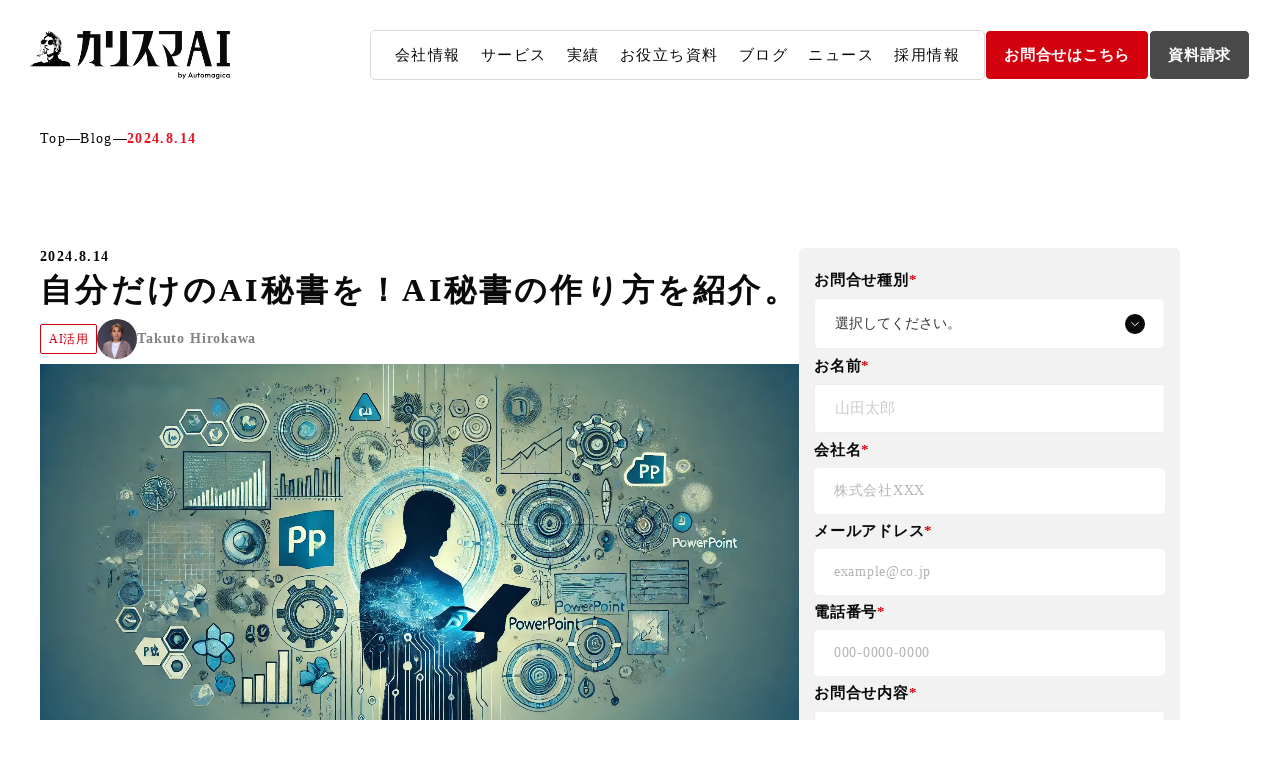

--- FILE ---
content_type: text/html;charset=utf-8
request_url: https://corp.automagica.ai/topics/post-59/
body_size: 247199
content:
<!DOCTYPE html>
<html lang="ja">
<head><meta charset="utf-8">
<meta name="viewport" content="width=device-width, initial-scale=1">
<title>【公式】カリスマAI by Automagica | 生成AI受託開発</title>
<link rel="preconnect" href="https://fonts.gstatic.com" crossorigin>
<meta name="generator" content="Studio.Design">
<meta name="robots" content="all">
<meta property="og:site_name" content="【公式】カリスマAI by Automagica | 生成AI受託開発">
<meta property="og:title" content="【公式】カリスマAI by Automagica | 生成AI受託開発">
<meta property="og:image" content="https://storage.googleapis.com/production-os-assets/assets/abe43a0f-ecba-4822-8ed2-d7aa086936a2">
<meta property="og:description" content="カリスマAIは、業種・業界を問わず生成AIを活用した業務自動化、アプリ/システム開発を行うカリスマエンジニア集団です。業界特化RAGチャットボットやSEO記事生成AIなどのAIパッケージを展開したり、ChatGPT活用などのAI研修も承ります。イメージキャラクターには、リンダカラー∞さんを起用。">
<meta property="og:type" content="website">
<meta name="description" content="カリスマAIは、業種・業界を問わず生成AIを活用した業務自動化、アプリ/システム開発を行うカリスマエンジニア集団です。業界特化RAGチャットボットやSEO記事生成AIなどのAIパッケージを展開したり、ChatGPT活用などのAI研修も承ります。イメージキャラクターには、リンダカラー∞さんを起用。">
<meta property="twitter:card" content="summary_large_image">
<meta property="twitter:image" content="https://storage.googleapis.com/production-os-assets/assets/abe43a0f-ecba-4822-8ed2-d7aa086936a2">
<meta name="apple-mobile-web-app-title" content="【公式】カリスマAI by Automagica | 生成AI受託開発">
<meta name="format-detection" content="telephone=no,email=no,address=no">
<meta name="chrome" content="nointentdetection">
<meta name="google-site-verification" content="TLP06Q6sFF2OBD6KnZ85VfIK8gP6izOVLz">
<meta property="og:url" content="/topics/post-59/">
<link rel="icon" type="image/png" href="https://storage.googleapis.com/production-os-assets/assets/a2a1c062-2eac-475e-a76e-2499c8bfa7a1" data-hid="2c9d455">
<link rel="apple-touch-icon" type="image/png" href="https://storage.googleapis.com/production-os-assets/assets/a2a1c062-2eac-475e-a76e-2499c8bfa7a1" data-hid="74ef90c">
<link rel="stylesheet" href="https://fonts.fontplus.dev/v1/css/FKNnFyIH" crossorigin data-hid="50bdac6">
<style>.grecaptcha-badge {
    visibility: hidden !important;
}</style><link rel="modulepreload" as="script" crossorigin href="/_nuxt/entry.c33efc46.js"><link rel="preload" as="style" href="/_nuxt/entry.4bab7537.css"><link rel="prefetch" as="image" type="image/svg+xml" href="/_nuxt/close_circle.c7480f3c.svg"><link rel="prefetch" as="image" type="image/svg+xml" href="/_nuxt/round_check.0ebac23f.svg"><link rel="prefetch" as="script" crossorigin href="/_nuxt/LottieRenderer.7a046306.js"><link rel="prefetch" as="script" crossorigin href="/_nuxt/error-404.767318fd.js"><link rel="prefetch" as="script" crossorigin href="/_nuxt/error-500.75638267.js"><link rel="stylesheet" href="/_nuxt/entry.4bab7537.css"><style>.page-enter-active{transition:.6s cubic-bezier(.4,.4,0,1)}.page-leave-active{transition:.3s cubic-bezier(.4,.4,0,1)}.page-enter-from,.page-leave-to{opacity:0}</style><style>:root{--rebranding-loading-bg:#e5e5e5;--rebranding-loading-bar:#222}</style><style>.app[data-v-d12de11f]{align-items:center;flex-direction:column;height:100%;justify-content:center;width:100%}.title[data-v-d12de11f]{font-size:34px;font-weight:300;letter-spacing:2.45px;line-height:30px;margin:30px}</style><style>.DynamicAnnouncer[data-v-cc1e3fda]{height:1px;margin:-1px;overflow:hidden;padding:0;position:absolute;width:1px;clip:rect(0,0,0,0);border-width:0;white-space:nowrap}</style><style>.TitleAnnouncer[data-v-1a8a037a]{height:1px;margin:-1px;overflow:hidden;padding:0;position:absolute;width:1px;clip:rect(0,0,0,0);border-width:0;white-space:nowrap}</style><style>.publish-studio-style[data-v-74fe0335]{transition:.4s cubic-bezier(.4,.4,0,1)}</style><style>.product-font-style[data-v-ed93fc7d]{transition:.4s cubic-bezier(.4,.4,0,1)}</style><style>/*! * Font Awesome Free 6.4.2 by @fontawesome - https://fontawesome.com * License - https://fontawesome.com/license/free (Icons: CC BY 4.0, Fonts: SIL OFL 1.1, Code: MIT License) * Copyright 2023 Fonticons, Inc. */.fa-brands,.fa-solid{-moz-osx-font-smoothing:grayscale;-webkit-font-smoothing:antialiased;--fa-display:inline-flex;align-items:center;display:var(--fa-display,inline-block);font-style:normal;font-variant:normal;justify-content:center;line-height:1;text-rendering:auto}.fa-solid{font-family:Font Awesome\ 6 Free;font-weight:900}.fa-brands{font-family:Font Awesome\ 6 Brands;font-weight:400}:host,:root{--fa-style-family-classic:"Font Awesome 6 Free";--fa-font-solid:normal 900 1em/1 "Font Awesome 6 Free";--fa-style-family-brands:"Font Awesome 6 Brands";--fa-font-brands:normal 400 1em/1 "Font Awesome 6 Brands"}@font-face{font-display:block;font-family:Font Awesome\ 6 Free;font-style:normal;font-weight:900;src:url(https://storage.googleapis.com/production-os-assets/assets/fontawesome/1629704621943/6.4.2/webfonts/fa-solid-900.woff2) format("woff2"),url(https://storage.googleapis.com/production-os-assets/assets/fontawesome/1629704621943/6.4.2/webfonts/fa-solid-900.ttf) format("truetype")}@font-face{font-display:block;font-family:Font Awesome\ 6 Brands;font-style:normal;font-weight:400;src:url(https://storage.googleapis.com/production-os-assets/assets/fontawesome/1629704621943/6.4.2/webfonts/fa-brands-400.woff2) format("woff2"),url(https://storage.googleapis.com/production-os-assets/assets/fontawesome/1629704621943/6.4.2/webfonts/fa-brands-400.ttf) format("truetype")}</style><style>.spinner[data-v-36413753]{animation:loading-spin-36413753 1s linear infinite;height:16px;pointer-events:none;width:16px}.spinner[data-v-36413753]:before{border-bottom:2px solid transparent;border-right:2px solid transparent;border-color:transparent currentcolor currentcolor transparent;border-style:solid;border-width:2px;opacity:.2}.spinner[data-v-36413753]:after,.spinner[data-v-36413753]:before{border-radius:50%;box-sizing:border-box;content:"";height:100%;position:absolute;width:100%}.spinner[data-v-36413753]:after{border-left:2px solid transparent;border-top:2px solid transparent;border-color:currentcolor transparent transparent currentcolor;border-style:solid;border-width:2px;opacity:1}@keyframes loading-spin-36413753{0%{transform:rotate(0deg)}to{transform:rotate(1turn)}}</style><style>@font-face{font-family:grandam;font-style:normal;font-weight:400;src:url(https://storage.googleapis.com/studio-front/fonts/grandam.ttf) format("truetype")}@font-face{font-family:Material Icons;font-style:normal;font-weight:400;src:url(https://storage.googleapis.com/production-os-assets/assets/material-icons/1629704621943/MaterialIcons-Regular.eot);src:local("Material Icons"),local("MaterialIcons-Regular"),url(https://storage.googleapis.com/production-os-assets/assets/material-icons/1629704621943/MaterialIcons-Regular.woff2) format("woff2"),url(https://storage.googleapis.com/production-os-assets/assets/material-icons/1629704621943/MaterialIcons-Regular.woff) format("woff"),url(https://storage.googleapis.com/production-os-assets/assets/material-icons/1629704621943/MaterialIcons-Regular.ttf) format("truetype")}.StudioCanvas{display:flex;height:auto;min-height:100dvh}.StudioCanvas>.sd{min-height:100dvh;overflow:clip}a,abbr,address,article,aside,audio,b,blockquote,body,button,canvas,caption,cite,code,dd,del,details,dfn,div,dl,dt,em,fieldset,figcaption,figure,footer,form,h1,h2,h3,h4,h5,h6,header,hgroup,html,i,iframe,img,input,ins,kbd,label,legend,li,main,mark,menu,nav,object,ol,p,pre,q,samp,section,select,small,span,strong,sub,summary,sup,table,tbody,td,textarea,tfoot,th,thead,time,tr,ul,var,video{border:0;font-family:sans-serif;line-height:1;list-style:none;margin:0;padding:0;text-decoration:none;-webkit-font-smoothing:antialiased;-webkit-backface-visibility:hidden;box-sizing:border-box;color:#333;transition:.3s cubic-bezier(.4,.4,0,1);word-spacing:1px}a:focus:not(:focus-visible),button:focus:not(:focus-visible),summary:focus:not(:focus-visible){outline:none}nav ul{list-style:none}blockquote,q{quotes:none}blockquote:after,blockquote:before,q:after,q:before{content:none}a,button{background:transparent;font-size:100%;margin:0;padding:0;vertical-align:baseline}ins{text-decoration:none}ins,mark{background-color:#ff9;color:#000}mark{font-style:italic;font-weight:700}del{text-decoration:line-through}abbr[title],dfn[title]{border-bottom:1px dotted;cursor:help}table{border-collapse:collapse;border-spacing:0}hr{border:0;border-top:1px solid #ccc;display:block;height:1px;margin:1em 0;padding:0}input,select{vertical-align:middle}textarea{resize:none}.clearfix:after{clear:both;content:"";display:block}[slot=after] button{overflow-anchor:none}</style><style>.sd{flex-wrap:nowrap;max-width:100%;pointer-events:all;z-index:0;-webkit-overflow-scrolling:touch;align-content:center;align-items:center;display:flex;flex:none;flex-direction:column;position:relative}.sd::-webkit-scrollbar{display:none}.sd,.sd.richText *{transition-property:all,--g-angle,--g-color-0,--g-position-0,--g-color-1,--g-position-1,--g-color-2,--g-position-2,--g-color-3,--g-position-3,--g-color-4,--g-position-4,--g-color-5,--g-position-5,--g-color-6,--g-position-6,--g-color-7,--g-position-7,--g-color-8,--g-position-8,--g-color-9,--g-position-9,--g-color-10,--g-position-10,--g-color-11,--g-position-11}input.sd,textarea.sd{align-content:normal}.sd[tabindex]:focus{outline:none}.sd[tabindex]:focus-visible{outline:1px solid;outline-color:Highlight;outline-color:-webkit-focus-ring-color}input[type=email],input[type=tel],input[type=text],select,textarea{-webkit-appearance:none}select{cursor:pointer}.frame{display:block;overflow:hidden}.frame>iframe{height:100%;width:100%}.frame .formrun-embed>iframe:not(:first-child){display:none!important}.image{position:relative}.image:before{background-position:50%;background-size:cover;border-radius:inherit;content:"";height:100%;left:0;pointer-events:none;position:absolute;top:0;transition:inherit;width:100%;z-index:-2}.sd.file{cursor:pointer;flex-direction:row;outline:2px solid transparent;outline-offset:-1px;overflow-wrap:anywhere;word-break:break-word}.sd.file:focus-within{outline-color:Highlight;outline-color:-webkit-focus-ring-color}.file>input[type=file]{opacity:0;pointer-events:none;position:absolute}.sd.text,.sd:where(.icon){align-content:center;align-items:center;display:flex;flex-direction:row;justify-content:center;overflow:visible;overflow-wrap:anywhere;word-break:break-word}.sd:where(.icon.fa){display:inline-flex}.material-icons{align-items:center;display:inline-flex;font-family:Material Icons;font-size:24px;font-style:normal;font-weight:400;justify-content:center;letter-spacing:normal;line-height:1;text-transform:none;white-space:nowrap;word-wrap:normal;direction:ltr;text-rendering:optimizeLegibility;-webkit-font-smoothing:antialiased}.sd:where(.icon.material-symbols){align-items:center;display:flex;font-style:normal;font-variation-settings:"FILL" var(--symbol-fill,0),"wght" var(--symbol-weight,400);justify-content:center;min-height:1em;min-width:1em}.sd.material-symbols-outlined{font-family:Material Symbols Outlined}.sd.material-symbols-rounded{font-family:Material Symbols Rounded}.sd.material-symbols-sharp{font-family:Material Symbols Sharp}.sd.material-symbols-weight-100{--symbol-weight:100}.sd.material-symbols-weight-200{--symbol-weight:200}.sd.material-symbols-weight-300{--symbol-weight:300}.sd.material-symbols-weight-400{--symbol-weight:400}.sd.material-symbols-weight-500{--symbol-weight:500}.sd.material-symbols-weight-600{--symbol-weight:600}.sd.material-symbols-weight-700{--symbol-weight:700}.sd.material-symbols-fill{--symbol-fill:1}a,a.icon,a.text{-webkit-tap-highlight-color:rgba(0,0,0,.15)}.fixed{z-index:2}.sticky{z-index:1}.button{transition:.4s cubic-bezier(.4,.4,0,1)}.button,.link{cursor:pointer}.submitLoading{opacity:.5!important;pointer-events:none!important}.richText{display:block;word-break:break-word}.richText [data-thread],.richText a,.richText blockquote,.richText em,.richText h1,.richText h2,.richText h3,.richText h4,.richText li,.richText ol,.richText p,.richText p>code,.richText pre,.richText pre>code,.richText s,.richText strong,.richText table tbody,.richText table tbody tr,.richText table tbody tr>td,.richText table tbody tr>th,.richText u,.richText ul{backface-visibility:visible;color:inherit;font-family:inherit;font-size:inherit;font-style:inherit;font-weight:inherit;letter-spacing:inherit;line-height:inherit;text-align:inherit}.richText p{display:block;margin:10px 0}.richText>p{min-height:1em}.richText img,.richText video{height:auto;max-width:100%;vertical-align:bottom}.richText h1{display:block;font-size:3em;font-weight:700;margin:20px 0}.richText h2{font-size:2em}.richText h2,.richText h3{display:block;font-weight:700;margin:10px 0}.richText h3{font-size:1em}.richText h4,.richText h5{font-weight:600}.richText h4,.richText h5,.richText h6{display:block;font-size:1em;margin:10px 0}.richText h6{font-weight:500}.richText [data-type=table]{overflow-x:auto}.richText [data-type=table] p{white-space:pre-line;word-break:break-all}.richText table{border:1px solid #f2f2f2;border-collapse:collapse;border-spacing:unset;color:#1a1a1a;font-size:14px;line-height:1.4;margin:10px 0;table-layout:auto}.richText table tr th{background:hsla(0,0%,96%,.5)}.richText table tr td,.richText table tr th{border:1px solid #f2f2f2;max-width:240px;min-width:100px;padding:12px}.richText table tr td p,.richText table tr th p{margin:0}.richText blockquote{border-left:3px solid rgba(0,0,0,.15);font-style:italic;margin:10px 0;padding:10px 15px}.richText [data-type=embed_code]{margin:20px 0;position:relative}.richText [data-type=embed_code]>.height-adjuster>.wrapper{position:relative}.richText [data-type=embed_code]>.height-adjuster>.wrapper[style*=padding-top] iframe{height:100%;left:0;position:absolute;top:0;width:100%}.richText [data-type=embed_code][data-embed-sandbox=true]{display:block;overflow:hidden}.richText [data-type=embed_code][data-embed-code-type=instagram]>.height-adjuster>.wrapper[style*=padding-top]{padding-top:100%}.richText [data-type=embed_code][data-embed-code-type=instagram]>.height-adjuster>.wrapper[style*=padding-top] blockquote{height:100%;left:0;overflow:hidden;position:absolute;top:0;width:100%}.richText [data-type=embed_code][data-embed-code-type=codepen]>.height-adjuster>.wrapper{padding-top:50%}.richText [data-type=embed_code][data-embed-code-type=codepen]>.height-adjuster>.wrapper iframe{height:100%;left:0;position:absolute;top:0;width:100%}.richText [data-type=embed_code][data-embed-code-type=slideshare]>.height-adjuster>.wrapper{padding-top:56.25%}.richText [data-type=embed_code][data-embed-code-type=slideshare]>.height-adjuster>.wrapper iframe{height:100%;left:0;position:absolute;top:0;width:100%}.richText [data-type=embed_code][data-embed-code-type=speakerdeck]>.height-adjuster>.wrapper{padding-top:56.25%}.richText [data-type=embed_code][data-embed-code-type=speakerdeck]>.height-adjuster>.wrapper iframe{height:100%;left:0;position:absolute;top:0;width:100%}.richText [data-type=embed_code][data-embed-code-type=snapwidget]>.height-adjuster>.wrapper{padding-top:30%}.richText [data-type=embed_code][data-embed-code-type=snapwidget]>.height-adjuster>.wrapper iframe{height:100%;left:0;position:absolute;top:0;width:100%}.richText [data-type=embed_code][data-embed-code-type=firework]>.height-adjuster>.wrapper fw-embed-feed{-webkit-user-select:none;-moz-user-select:none;user-select:none}.richText [data-type=embed_code_empty]{display:none}.richText ul{margin:0 0 0 20px}.richText ul li{list-style:disc;margin:10px 0}.richText ul li p{margin:0}.richText ol{margin:0 0 0 20px}.richText ol li{list-style:decimal;margin:10px 0}.richText ol li p{margin:0}.richText hr{border-top:1px solid #ccc;margin:10px 0}.richText p>code{background:#eee;border:1px solid rgba(0,0,0,.1);border-radius:6px;display:inline;margin:2px;padding:0 5px}.richText pre{background:#eee;border-radius:6px;font-family:Menlo,Monaco,Courier New,monospace;margin:20px 0;padding:25px 35px;white-space:pre-wrap}.richText pre code{border:none;padding:0}.richText strong{color:inherit;display:inline;font-family:inherit;font-weight:900}.richText em{font-style:italic}.richText a,.richText u{text-decoration:underline}.richText a{color:#007cff;display:inline}.richText s{text-decoration:line-through}.richText [data-type=table_of_contents]{background-color:#f5f5f5;border-radius:2px;color:#616161;font-size:16px;list-style:none;margin:0;padding:24px 24px 8px;text-decoration:underline}.richText [data-type=table_of_contents] .toc_list{margin:0}.richText [data-type=table_of_contents] .toc_item{color:currentColor;font-size:inherit!important;font-weight:inherit;list-style:none}.richText [data-type=table_of_contents] .toc_item>a{border:none;color:currentColor;font-size:inherit!important;font-weight:inherit;text-decoration:none}.richText [data-type=table_of_contents] .toc_item>a:hover{opacity:.7}.richText [data-type=table_of_contents] .toc_item--1{margin:0 0 16px}.richText [data-type=table_of_contents] .toc_item--2{margin:0 0 16px;padding-left:2rem}.richText [data-type=table_of_contents] .toc_item--3{margin:0 0 16px;padding-left:4rem}.sd.section{align-content:center!important;align-items:center!important;flex-direction:column!important;flex-wrap:nowrap!important;height:auto!important;max-width:100%!important;padding:0!important;width:100%!important}.sd.section-inner{position:static!important}@property --g-angle{syntax:"<angle>";inherits:false;initial-value:180deg}@property --g-color-0{syntax:"<color>";inherits:false;initial-value:transparent}@property --g-position-0{syntax:"<percentage>";inherits:false;initial-value:.01%}@property --g-color-1{syntax:"<color>";inherits:false;initial-value:transparent}@property --g-position-1{syntax:"<percentage>";inherits:false;initial-value:100%}@property --g-color-2{syntax:"<color>";inherits:false;initial-value:transparent}@property --g-position-2{syntax:"<percentage>";inherits:false;initial-value:100%}@property --g-color-3{syntax:"<color>";inherits:false;initial-value:transparent}@property --g-position-3{syntax:"<percentage>";inherits:false;initial-value:100%}@property --g-color-4{syntax:"<color>";inherits:false;initial-value:transparent}@property --g-position-4{syntax:"<percentage>";inherits:false;initial-value:100%}@property --g-color-5{syntax:"<color>";inherits:false;initial-value:transparent}@property --g-position-5{syntax:"<percentage>";inherits:false;initial-value:100%}@property --g-color-6{syntax:"<color>";inherits:false;initial-value:transparent}@property --g-position-6{syntax:"<percentage>";inherits:false;initial-value:100%}@property --g-color-7{syntax:"<color>";inherits:false;initial-value:transparent}@property --g-position-7{syntax:"<percentage>";inherits:false;initial-value:100%}@property --g-color-8{syntax:"<color>";inherits:false;initial-value:transparent}@property --g-position-8{syntax:"<percentage>";inherits:false;initial-value:100%}@property --g-color-9{syntax:"<color>";inherits:false;initial-value:transparent}@property --g-position-9{syntax:"<percentage>";inherits:false;initial-value:100%}@property --g-color-10{syntax:"<color>";inherits:false;initial-value:transparent}@property --g-position-10{syntax:"<percentage>";inherits:false;initial-value:100%}@property --g-color-11{syntax:"<color>";inherits:false;initial-value:transparent}@property --g-position-11{syntax:"<percentage>";inherits:false;initial-value:100%}</style><style>.snackbar[data-v-e23c1c77]{align-items:center;background:#fff;border:1px solid #ededed;border-radius:6px;box-shadow:0 16px 48px -8px rgba(0,0,0,.08),0 10px 25px -5px rgba(0,0,0,.11);display:flex;flex-direction:row;gap:8px;justify-content:space-between;left:50%;max-width:90vw;padding:16px 20px;position:fixed;top:32px;transform:translateX(-50%);-webkit-user-select:none;-moz-user-select:none;user-select:none;width:480px;z-index:9999}.snackbar.v-enter-active[data-v-e23c1c77],.snackbar.v-leave-active[data-v-e23c1c77]{transition:.4s cubic-bezier(.4,.4,0,1)}.snackbar.v-enter-from[data-v-e23c1c77],.snackbar.v-leave-to[data-v-e23c1c77]{opacity:0;transform:translate(-50%,-10px)}.snackbar .convey[data-v-e23c1c77]{align-items:center;display:flex;flex-direction:row;gap:8px;padding:0}.snackbar .convey .icon[data-v-e23c1c77]{background-position:50%;background-repeat:no-repeat;flex-shrink:0;height:24px;width:24px}.snackbar .convey .message[data-v-e23c1c77]{font-size:14px;font-style:normal;font-weight:400;line-height:20px;white-space:pre-line}.snackbar .convey.error .icon[data-v-e23c1c77]{background-image:url(/_nuxt/close_circle.c7480f3c.svg)}.snackbar .convey.error .message[data-v-e23c1c77]{color:#f84f65}.snackbar .convey.success .icon[data-v-e23c1c77]{background-image:url(/_nuxt/round_check.0ebac23f.svg)}.snackbar .convey.success .message[data-v-e23c1c77]{color:#111}.snackbar .button[data-v-e23c1c77]{align-items:center;border-radius:40px;color:#4b9cfb;display:flex;flex-shrink:0;font-family:Inter;font-size:12px;font-style:normal;font-weight:700;justify-content:center;line-height:16px;padding:4px 8px}.snackbar .button[data-v-e23c1c77]:hover{background:#f5f5f5}</style><style>a[data-v-757b86f2]{align-items:center;border-radius:4px;bottom:20px;height:20px;justify-content:center;left:20px;perspective:300px;position:fixed;transition:0s linear;width:84px;z-index:2000}@media (hover:hover){a[data-v-757b86f2]{transition:.4s cubic-bezier(.4,.4,0,1);will-change:width,height}a[data-v-757b86f2]:hover{height:32px;width:200px}}[data-v-757b86f2] .custom-fill path{fill:var(--03ccd9fe)}.fade-enter-active[data-v-757b86f2],.fade-leave-active[data-v-757b86f2]{position:absolute;transform:translateZ(0);transition:opacity .3s cubic-bezier(.4,.4,0,1);will-change:opacity,transform}.fade-enter-from[data-v-757b86f2],.fade-leave-to[data-v-757b86f2]{opacity:0}</style><style>.design-canvas__modal{height:100%;pointer-events:none;position:fixed;transition:none;width:100%;z-index:2}.design-canvas__modal:focus{outline:none}.design-canvas__modal.v-enter-active .studio-canvas,.design-canvas__modal.v-leave-active,.design-canvas__modal.v-leave-active .studio-canvas{transition:.4s cubic-bezier(.4,.4,0,1)}.design-canvas__modal.v-enter-active .studio-canvas *,.design-canvas__modal.v-leave-active .studio-canvas *{transition:none!important}.design-canvas__modal.isNone{transition:none}.design-canvas__modal .design-canvas__modal__base{height:100%;left:0;pointer-events:auto;position:fixed;top:0;transition:.4s cubic-bezier(.4,.4,0,1);width:100%;z-index:-1}.design-canvas__modal .studio-canvas{height:100%;pointer-events:none}.design-canvas__modal .studio-canvas>*{background:none!important;pointer-events:none}</style></head>
<body ><div id="__nuxt"><div><span></span><span></span><!----></div></div><script type="application/json" id="__NUXT_DATA__" data-ssr="true">[["Reactive",1],{"data":2,"state":849,"_errors":850,"serverRendered":852,"path":853,"pinia":854},{"dynamicDatatopics/post-59":3},{"cover":4,"GfCcIsD8":5,"author":24,"wE5_39_7":44,"g3PYkkHa":60,"title":224,"body":225,"oT5rUPTG":834,"slug":226,"_meta":842,"_filter":848,"id":237},"https://storage.googleapis.com/studio-cms-assets/projects/p6aooDEvaR/s-1792x1024_863276a1-fc8a-4f71-aa81-f677f274a2fe.webp",[6],{"title":7,"slug":8,"_meta":9,"_filter":22,"id":23},"AI活用","Li4WeO_w",{"project":10,"publishedAt":12,"createdAt":13,"order":14,"publishType":15,"schema":16,"uid":20,"updatedAt":21},{"id":11},"nEGoccCpwoaxzVwvnmZg",["Date","2024-08-28T08:16:47.000Z"],["Date","2024-08-15T01:36:51.000Z"],-1,"draft",{"id":17,"key":18,"postType":19},"Zxor7YvK7byuSkFmekFm","tags","blank","KDxij6GB",["Date","2024-08-28T08:16:37.000Z"],[],"89nM36aaEwrypPag3AXf",{"gluzaAkr":25,"bio":26,"avatar":27,"title":28,"slug":29,"_meta":30,"_filter":42,"id":43},"Marketer","熊本高校卒業後、東京大学工学部システム創成学科Cコースに在学中の2年。大学でAIについて学びながら、弊社ではマーケティングを担当。2ヵ国での留学と、1か国でのインターンを経験。","https://storage.googleapis.com/studio-cms-assets/projects/p6aooDEvaR/s-1309x1250_v-fms_webp_72a7694b-7f61-422c-a46c-11eb285f5ebe.jpg","Takuto Hirokawa","magicai",{"project":31,"publishedAt":32,"createdAt":33,"order":34,"publishType":35,"schema":36,"uid":40,"updatedAt":41},{"id":11},["Date","2024-09-01T13:09:11.000Z"],["Date","2024-07-26T06:22:40.000Z"],1,"change",{"id":37,"key":38,"postType":39},"UFLl5Ckbp1Jm0XeZb5XF","writers","user","acFnIwVO",["Date","2024-09-06T14:00:01.000Z"],[],"Y3zQFv9RL0FdETB2SIAt",{"title":45,"slug":46,"_meta":47,"_filter":58,"id":59},"記事","74ODTKva",{"project":48,"publishedAt":49,"createdAt":50,"order":51,"publishType":15,"schema":52,"uid":56,"updatedAt":57},{"id":11},["Date","2024-09-01T13:16:19.000Z"],["Date","2024-08-20T02:09:25.000Z"],-3,{"id":53,"key":54,"postType":55},"p1AcsFRfrSZSwSOWAq8g","wAxPhsv_","category","gQruVJNf",["Date","2024-08-20T02:09:25.000Z"],[],"xjLh4rnsTObN34k79eIK",[61,345,569],{"cover":62,"GfCcIsD8":63,"author":72,"body":80,"title":81,"g3PYkkHa":82,"oT5rUPTG":330,"slug":213,"_meta":338,"_filter":344,"id":222},"https://storage.googleapis.com/studio-cms-assets/projects/p6aooDEvaR/s-1792x1024_ef335fba-ff1d-4024-8e72-20ed80c89432.webp",[64],{"title":7,"slug":8,"_meta":65,"_filter":71,"id":23},{"project":66,"publishedAt":67,"createdAt":68,"order":14,"publishType":15,"schema":69,"uid":20,"updatedAt":70},{"id":11},["Date","2024-08-28T08:16:47.000Z"],["Date","2024-08-15T01:36:51.000Z"],{"id":17,"key":18,"postType":19},["Date","2024-08-28T08:16:37.000Z"],[],{"gluzaAkr":25,"bio":26,"avatar":27,"title":28,"slug":29,"_meta":73,"_filter":79,"id":43},{"project":74,"publishedAt":75,"createdAt":76,"order":34,"publishType":35,"schema":77,"uid":40,"updatedAt":78},{"id":11},["Date","2024-09-01T13:09:11.000Z"],["Date","2024-07-26T06:22:40.000Z"],{"id":37,"key":38,"postType":39},["Date","2024-09-06T14:00:01.000Z"],[],"\u003Cp data-uid=\"otzosRcT\" data-time=\"1726195215610\">自動でさまざまな業務を行ってくれるAIはとても便利なシステムですが、\u003Cu>まだその全てを知ることができていないという人がほとんどでしょう\u003C/u>。AI技術は日々進化し続けていて、最近は業務の効率化に役立つAI秘書サービスというビジネスツールが注目を集めています。AI秘書のメリットやサービス内容について理解して、自分の日々の仕事に活かしてみましょう。\u003C/p>\u003Cp data-uid=\"D_IMMSCh\" data-time=\"1726195210483\">\u003C/p>\u003Cdiv data-type=\"table_of_contents\" data-uid=\"8W9QSfZc\" data-time=\"1724896773164\">\u003C/div>\u003Cp data-uid=\"KM6OlxXy\" data-time=\"1726195221204\">\u003C/p>\u003Chr data-uid=\"tvbrql2W\" data-time=\"1726195224454\">\u003Ch2 data-uid=\"uUopphEJ\" data-time=\"1724896767769\" id=\"index_uUopphEJ\">AI秘書とは\u003C/h2>\u003Cp data-uid=\"M_Z_lOcF\" data-time=\"1726195234182\">\u003Cu>秘書業務をAIが行うことで業務を効率的に処理してくれるサービスの総称をAI秘書と呼びます\u003C/u>。AI秘書では人工知能（AI）が活用されていて、スケジュールやメールを自分の代わりに管理してくれたり、タスクの割り当てなどを効率よく行ってくれたりします。\u003C/p>\u003Cp data-uid=\"jyfx6jas\" data-time=\"1726195229619\">AI秘書の力を活用してさまざまな業務を自動で完了させることで、時間を節約してより自分が注力したい業務に時間を割くことができるほか、作業を効率よく進めることが可能です。\u003C/p>\u003Cp data-uid=\"ipxL11jA\" data-time=\"1726195225743\">\u003C/p>\u003Cp data-uid=\"uj0fQXkC\" data-time=\"1726195240853\">AI秘書を始めとし、\u003Cu>AI技術はさまざまな分野で実用化が進んでいます\u003C/u>。とても便利なツールである反面、AI秘書はAIの発達によって出てきた分野であるため、AIの対応可能範囲外の能力は期待できないことに注意しなければいけません。\u003C/p>\u003Cp data-uid=\"exmHlthA\" data-time=\"1726195236910\">設定されたプログラム通りにAI秘書は動くため、指示内容に不備があった場合、AI秘書が自身で気付いて修正することは不可能です。AI秘書は指示が上手くいかないと、思うような行動結果を提示してくれない場合もあるため、指示を出す側には簡潔でわかりやすい指示の提示が求められます。\u003C/p>\u003Cp data-uid=\"DzyFwh9c\" data-time=\"1726195242949\">\u003C/p>\u003Chr data-uid=\"IEnD5TSB\" data-time=\"1726195246584\">\u003Ch2 data-uid=\"v2XQ8kAz\" data-time=\"1724896760013\" id=\"index_v2XQ8kAz\">AI秘書のメリット\u003C/h2>\u003Cp data-uid=\"mQZJptUI\" data-time=\"1726195247986\">\u003C/p>\u003Ch3 data-uid=\"dceafJtR\" data-time=\"1724896760013\" id=\"index_dceafJtR\">スケジュール調整などの定型業務がなくなる\u003C/h3>\u003Cp data-uid=\"l5PpW5yZ\" data-time=\"1726195256009\">AI秘書にスケジュール調整を任せた場合、\u003Cu>機械的な照合で素早く的確に対象者全員分の都合の良い日時を導き出すことが可能です\u003C/u>。人間の手でスケジュール調整を行う場合、対象の人物のスケジュールを人数分把握した後、それぞれの希望や空き時間に合わせて全員の都合の良い日時を導き出す作業に時間を割かなければいけません。スケジュール調整は重要な作業ですが、大きな利益を生み出す活動と言うことはできない簡単な業務です。\u003C/p>\u003Cp data-uid=\"PNMS7Ns3\" data-time=\"1726195249667\">\u003C/p>\u003Cp data-uid=\"V6qGz4Hj\" data-time=\"1726195264477\">ある程度作業の流れや手順が決まっているうえに繰り返し何度も必要になってしまう定型業務であるため、\u003Cu>スケジュール調整の業務時間を短縮すると空き時間により多くの業務に携わることができるようになります\u003C/u>。\u003C/p>\u003Cp data-uid=\"82rlZY1q\" data-time=\"1726195250712\">\u003C/p>\u003Ch3 data-uid=\"RHXF4d4_\" data-time=\"1724896760013\" id=\"index_RHXF4d4_\">普段の業務の効率化ができる\u003C/h3>\u003Cp data-uid=\"Kt35Vh4n\" data-time=\"1726195274133\">\u003Cu>AI秘書を活用することは、普段の業務の効率化にも繋がります\u003C/u>。例えばメールの文章を作ってほしい場合には、先方から届いたメールの内容に合わせて返信を考えてもらえるため、メールの返信内容に頭を悩ませる必要がありません。AI秘書に依頼して完成した文章をコピーして貼り付けるだけで返信内容が完成すると、今までメールの内容を考えるために使っていた分の時間を節約することができます。\u003C/p>\u003Cp data-uid=\"FwXM_bUo\" data-time=\"1726195266742\">\u003C/p>\u003Cp data-uid=\"qJS0xdCO\" data-time=\"1726195280698\">人間と違ってAI秘書は体力面を心配する必要もないため、長い時間をかけてコツコツ継続しなければいけない地味な作業を任せることで、\u003Cu>人間がしっかり休息を取る時間を確保することも可能です\u003C/u>。質の良い仕事を行うためには、適度に休息を取り健康な状態で仕事に向き合わなければいけません。AI秘書の活用は、人間の休息時間を確保して作業時の集中力やパフォーマンスの向上に繋がるのです。\u003C/p>\u003Cp data-uid=\"K5yh7PtH\" data-time=\"1726195267570\">\u003C/p>\u003Ch3 data-uid=\"IbS36FNx\" data-time=\"1724896760013\" id=\"index_IbS36FNx\">寝ている間も稼働してくれる\u003C/h3>\u003Cp data-uid=\"bSNkT7yx\" data-time=\"1726195288434\">AI秘書は休むことなく働いてくれるため、\u003Cu>人間が寝ている間に仕事を進めてもらうこともできます\u003C/u>。人間は睡眠を取らずにずっと活動し続けることはできないため、適度な睡眠を必要とします。寝ている間に人間が仕事を進めることはできませんが、AI秘書であれば人間が寝ている間も仕事を進めることは可能です。\u003C/p>\u003Cp data-uid=\"7jace7nu\" data-time=\"1726195284355\">\u003C/p>\u003Ch3 data-uid=\"KJEkJeTh\" data-time=\"1724896760013\" id=\"index_KJEkJeTh\">人間と比較してコストが低い\u003C/h3>\u003Cp data-uid=\"4nMBS1dQ\" data-time=\"1726195296828\">人間の秘書を雇うとなると、\u003Cu>人件費として働いてもらうだけの給料が必要となります\u003C/u>。しかしAI秘書はシステムの利用料金さえ定期的に支払っていれば使用を続けることができるため、人間と比較するとコストが低いメリットがあるのです。\u003C/p>\u003Cp data-uid=\"3h_4UK3M\" data-time=\"1726195290807\">\u003C/p>\u003Cp data-uid=\"ceoiM7UO\" data-time=\"1726195302525\">さらに人間の秘書はどんなに経験豊富な人材であっても、\u003Cu>何かの拍子にミスをしてしまう可能性は避けられません\u003C/u>。体調やストレスなど、さまざまな事情でミスが生まれてしまうことがあります。秘書がミスをしてしまった場合、ミスを取り返すために余分な費用が必要となってしまう可能性はゼロではありません。余分な出費を回避できるという点から見ても、AI秘書は人間と比較してコストが低いと言えます。\u003C/p>\u003Cp data-uid=\"VnNniLQV\" data-time=\"1726195291915\">\u003C/p>\u003Chr data-uid=\"1WqoUBGO\" data-time=\"1726195307897\">\u003Ch2 data-uid=\"6NYHnEeq\" data-time=\"1724896760013\" id=\"index_6NYHnEeq\">AI秘書を使うべき人\u003C/h2>\u003Cp data-uid=\"PCZyeIgN\" data-time=\"1726195314208\">AI秘書は上手く使うと\u003Cu>仕事に良い影響を与えてくれるとても便利なツールです\u003C/u>。自分の今の仕事内容を振り返ってみて、AI秘書を使うべき人の特徴に当てはまるのか考えてみましょう。\u003C/p>\u003Cp data-uid=\"JyC4Z8ZL\" data-time=\"1726195309010\">\u003C/p>\u003Ch3 data-uid=\"jqtQg1Jt\" data-time=\"1724896760013\" id=\"index_jqtQg1Jt\">定型業務を効率化したい人\u003C/h3>\u003Cp data-uid=\"6lRMVRt0\" data-time=\"1726195325920\">AI秘書は毎日や1週間に1回など、\u003Cu>定期的に作業が必要となる定型業務との相性が非常に良いツールです\u003C/u>。人間が対応するよりも早く正確に作業することができるため、定型業務を効率化したいと考えている人に特におすすめできます。\u003C/p>\u003Cp data-uid=\"rDtsSORH\" data-time=\"1726195316040\">\u003C/p>\u003Ch3 data-uid=\"87nDNSA3\" data-time=\"1724896760013\" id=\"index_87nDNSA3\">スケジュール調整などが多い人\u003C/h3>\u003Cp data-uid=\"jbj4G2i2\" data-time=\"1726195343804\">いくつかの条件の中から最適なパターンを導き出すというような、\u003Cu>機械的な作業はAI秘書の得意分野です\u003C/u>。特定の人物とのスケジュール調整のほか、既存のスケジュールと新規スケジュールの管理や、急な日程変更の対応など、調整するべきスケジュールが多いほどスケジュール調整業務は難しい作業となってしまいます。自分で管理しきれないほどの多くの予定を抱えていてスケジュール調整が多い人には、秘書のAI秘書の活用がおすすめです。\u003C/p>\u003Cp data-uid=\"krpfvYnI\" data-time=\"1726195339568\">\u003C/p>\u003Ch3 data-uid=\"wyeQgnoe\" data-time=\"1724896760013\" id=\"index_wyeQgnoe\">自分用の秘書を作りたい人\u003C/h3>\u003Cp data-uid=\"_qxZgiIx\" data-time=\"1726195348510\">AI秘書は自分で学習する機能を備えているため、\u003Cu>多少時間をかけると自分専用のAI秘書を作ることも可能です\u003C/u>。必要な情報を厳選してAI秘書に覚えこませることで、自分の最も使いやすいAI秘書を生み出すことができるのです。このように自分でオーダーメイドカスタマイズできるAI秘書は、自分用の秘書を作りたい人にも最適なツールと言えます。\u003C/p>\u003Cp data-uid=\"MrsJ21dW\" data-time=\"1726195349515\">\u003C/p>\u003Chr data-uid=\"gD7UxKcG\" data-time=\"1726195354084\">\u003Ch2 data-uid=\"Xe3ljO6Z\" data-time=\"1724896760013\" id=\"index_Xe3ljO6Z\">AI秘書サービスについて\u003C/h2>\u003Cp data-uid=\"Mf6e0SDp\" data-time=\"1726195361056\">AI秘書サービスにはさまざまな種類があり、\u003Cu>それぞれサービスごとの特徴やメリットを持っています\u003C/u>。いろいろなAI秘書サービスを比較して、自分に合ったAI秘書サービスを探してみましょう。\u003C/p>\u003Cp data-uid=\"dXobd2Jx\" data-time=\"1726195356336\">\u003C/p>\u003Ch3 data-uid=\"B2YW0hXi\" data-time=\"1724896760013\" id=\"index_B2YW0hXi\">DMM自動応答サービス\u003C/h3>\u003Cp data-uid=\"L9eNAMZP\" data-time=\"1726195376324\">自動で電話応答を行ってくれるAI秘書サービスで、\u003Cu>活用することで休日や営業時間外の着信にも対応できるようになります\u003C/u>。いつ着信が入るかわからない電話に対して余分な人件費をかけることを回避できるため、費用を節約してほかの業務に対応する人員を増やすことが可能です。自動応答の対応内容は自由に設定できるため、折り返しを希望する相手に必ず伝えたいメッセージを自動で伝えてもらうこともできます。\u003C/p>\u003Cp data-uid=\"gTVdRDa8\" data-time=\"1726195363934\">\u003C/p>\u003Chr data-uid=\"BIcCdj1Q\" data-time=\"1726195367543\">\u003Ch2 data-uid=\"ANCCM3Pf\" data-time=\"1724896760013\" id=\"index_ANCCM3Pf\">AI秘書は低コストで導入できる万能ツール\u003C/h2>\u003Cp data-uid=\"3RcxY6j0\" data-time=\"1726195372146\">人間の仕事の負担を軽減し業務の効率化に役立つAI秘書は、\u003Cu>幅広い種類の業務に対応できる万能ツールです\u003C/u>。今後も少しずつAIを導入する企業が増えることに比例して、さらに技術が進化してAI秘書はより多くの業務に活用できるサービスとなるでしょう。人間の秘書を雇うよりも低コストで導入できるので、一度取り入れてAI秘書の使用感を試してみてはいかがでしょうか。\u003C/p>","AI秘書とは？メリットや使うべき人、サービスについて紹介します",[83,182,264],{"cover":84,"GfCcIsD8":85,"author":94,"title":102,"body":103,"g3PYkkHa":104,"oT5rUPTG":163,"slug":171,"_meta":172,"_filter":179,"id":181},"https://storage.googleapis.com/studio-cms-assets/projects/p6aooDEvaR/s-1024x1024_bf5d2a08-17b4-47a2-91ce-37adf51b593f.webp",[86],{"title":7,"slug":8,"_meta":87,"_filter":93,"id":23},{"project":88,"publishedAt":89,"createdAt":90,"order":14,"publishType":15,"schema":91,"uid":20,"updatedAt":92},{"id":11},["Date","2024-08-28T08:16:47.000Z"],["Date","2024-08-15T01:36:51.000Z"],{"id":17,"key":18,"postType":19},["Date","2024-08-28T08:16:37.000Z"],[],{"gluzaAkr":25,"bio":26,"avatar":27,"title":28,"slug":29,"_meta":95,"_filter":101,"id":43},{"project":96,"publishedAt":97,"createdAt":98,"order":34,"publishType":35,"schema":99,"uid":40,"updatedAt":100},{"id":11},["Date","2024-09-01T13:09:11.000Z"],["Date","2024-07-26T06:22:40.000Z"],{"id":37,"key":38,"postType":39},["Date","2024-09-06T14:00:01.000Z"],[],"AI秘書でスケジュール調整が簡単に！メリットとやり方も紹介","\u003Cp data-uid=\"F8F9g6Yg\" data-time=\"1725960585998\">スケジュール調整は、仕事やプライベートで必要なスキルですが、時間や相手との調整に苦労することも珍しくありません。そんなときに役立つのが、AI秘書です。AI秘書を使うと、メールやチャットで自然な会話をしながら、最適な日時や場所を提案してくれます。\u003C/p>\u003Cp data-uid=\"qkDamnZW\" data-time=\"1725960585999\">また、予定が変更になった場合も、AI秘書が自動で対応してくれるため、使い勝手が非常に良いです。今回は、AI秘書のスケジュール調整についてご紹介します。\u003C/p>\u003Cp data-uid=\"bLUDg2TP\" data-time=\"1725960587062\">\u003C/p>\u003Cdiv data-type=\"table_of_contents\" data-uid=\"BcfzltdW\" data-time=\"1724896714382\">\u003C/div>\u003Cp data-uid=\"avnLH93c\" data-time=\"1725960589648\">\u003C/p>\u003Ch2 data-uid=\"SvUJSCUI\" data-time=\"1724896710698\" id=\"index_SvUJSCUI\">AIの力で自動で日程調整が可能\u003C/h2>\u003Cp data-uid=\"5WHVcM0e\" data-time=\"1725960591924\">AI秘書やAI日程調整ツールは、人間の日程調整作業を効率的に支援するための技術です。これらのツールは、人工知能を駆使して、複数の参加者のスケジュールや優先度を分析し、最適な日程を自動的に提案します。AI秘書やAI日程調整ツールは、参加者の予定をリアルタイムで把握し、重なる空き時間を検出する能力を備えています。\u003C/p>\u003Cp data-uid=\"Y9YUhEkR\" data-time=\"1725960591924\">これにより、調整可能な範囲内で最も適切な日程を自動的に算出し、関係者に提案することが可能です。さらに、自動メール送信機能を活用して、日程の確定や調整のための返信を待つ手間を省くことができます。参加者は提案された日程を確認し、適宜承認や変更のリクエストをおこなうことができます。\u003C/p>\u003Cp data-uid=\"ZRYz0B81\" data-time=\"1725960593364\">\u003C/p>\u003Ch2 data-uid=\"fK2YtW18\" data-time=\"1724896703017\" id=\"index_fK2YtW18\">AIによるスケジュール調整のメリット\u003C/h2>\u003Cp data-uid=\"AcLF98rR\" data-time=\"1725960594508\">\u003C/p>\u003Ch3 data-uid=\"RVXxpURF\" data-time=\"1724896703017\" id=\"index_RVXxpURF\">スケジュール管理の労力が減る\u003C/h3>\u003Cp data-uid=\"cjQlWC2K\" data-time=\"1724896703017\">従来の手動での日程調整では、複数の参加者の予定を調べ、調整可能な空き時間を見つけるために多くの時間と手間がかかりました。しかし、AI秘書やAIツールを活用することで、これらの手続きが自動化されるため、労力が劇的に軽減されます。AIは、参加者のスケジュールや優先度を瞬時に分析し、最適な日程を算出することが可能です。複雑な計算やスケジュールの突合せを迅速に実行するため、人間の誤差やミスも低減されます。\u003C/p>\u003Cp data-uid=\"bUYtbJmQ\" data-time=\"1725960596916\">\u003C/p>\u003Cp data-uid=\"bvYXMKgg\" data-time=\"1724896703017\">この自動化によって、個人やチームは日々のスケジュール管理に費やす時間を大幅に減少させることができます。その結果、重要な業務やプロジェクトに集中できるようになるのです。また、調整ミスやスケジュールの重複を防ぐことにより、効率的な予定の立案と実行が可能となります。\u003C/p>\u003Cp data-uid=\"9jfFV53n\" data-time=\"1725960598471\">\u003C/p>\u003Ch3 data-uid=\"p8Y3kCK1\" data-time=\"1724896703017\" id=\"index_p8Y3kCK1\">ダブルブッキングがない\u003C/h3>\u003Cp data-uid=\"v9q7Utps\" data-time=\"1725960605380\">AIによるスケジュール調整は、その高度な計算能力と正確性により、ダブルブッキングが発生しません。ダブルブッキングは、同じ時間帯に複数の予定が重なってしまう状況を指し、混乱や遅延を引き起こす可能性があります。\u003C/p>\u003Cp data-uid=\"4A3eROcf\" data-time=\"1725960605380\">しかし、AIはこの問題を効果的に解決します。AIは、参加者のスケジュールを瞬時に分析し、複数の予定を最適に組み合わせる能力を持っているのが特徴です。過去のスケジュールデータや予定の優先度を考慮し、ダブルブッキングのリスクを最小限に抑えた日程提案をおこないます。また、自動的な予定の突合せにより、予定の重複や衝突を即座に検出し、適切な修正を加えます。\u003C/p>\u003Cp data-uid=\"rRZcxyhm\" data-time=\"1725960606687\">\u003C/p>\u003Cp data-uid=\"r1HWu6cM\" data-time=\"1725960608498\">これにより、個人や組織は予定が崩れてしまうのを防ぐことができます。例えば、ビジネスの会議やプライベートの予定が重なることなく、スムーズな日程運用が実現可能です。また、ダブルブッキングからくるクライアントや関係者との誤解やトラブルも回避できます。AIによるスケジュール調整は、ダブルブッキングのリスクを効果的に排除し、円滑な予定管理を支援します。\u003C/p>\u003Cp data-uid=\"_61ZNUmL\" data-time=\"1725960608719\">\u003C/p>\u003Ch2 data-uid=\"5lyjTfFt\" data-time=\"1724896703017\" id=\"index_5lyjTfFt\">AIによるスケジュール調整のやり方\u003C/h2>\u003Cp data-uid=\"VTHG6QKa\" data-time=\"1725960610465\">\u003C/p>\u003Ch3 data-uid=\"dgL90RUd\" data-time=\"1724896703017\" id=\"index_dgL90RUd\">AI日程調整ツールの導入\u003C/h3>\u003Cp data-uid=\"FKwoWdjl\" data-time=\"1724896703017\">AI日程調整ツールの導入は簡単でおすすめです。これらのツールは、使いやすいインターフェースや直感的な操作性を備えており、専門知識がないユーザーでも迅速に導入できます。一般的に、AI日程調整ツールはウェブベースで提供されており、インターネットにアクセスできる環境があれば利用可能です。ユーザーはアカウントを作成し、関連する情報（参加者のスケジュールや予定、優先度など）を入力するだけで、AIが最適な日程を提案してくれます。\u003C/p>\u003Cp data-uid=\"XCsamTn_\" data-time=\"1725960614459\">\u003C/p>\u003Cp data-uid=\"0zYXYrRP\" data-time=\"1725960617227\">また、多くのツールはカレンダーアプリケーションとの連携が可能で、既存のスケジュールを自動的に取り込んで調整することもできます。これにより、既存のスケジュールデータを再入力する手間が省くことが可能です。多くのツールが専用のガイドやチュートリアルを提供しており、導入方法や使い方を理解するのに役立ちます。\u003C/p>\u003Cp data-uid=\"fouu3LkB\" data-time=\"1725960617227\">また、カスタマーサポートも用意されていることが多く、疑問点やトラブルに関してもサポートを受けられます。既存のAI日程調整ツールの導入は技術的なハードルが低く、直感的な操作で利用できるため、誰でも手軽に取り組むことができるのが特徴です。\u003C/p>\u003Cp data-uid=\"rkdX575o\" data-time=\"1725960620785\">\u003C/p>\u003Ch3 data-uid=\"xvHI_j6D\" data-time=\"1724896703017\" id=\"index_xvHI_j6D\">自社専用のAIスケジュール調整ツールの開発\u003C/h3>\u003Cp data-uid=\"YdJ7DrSh\" data-time=\"1725960624746\">自社専用のAIスケジュール調整ツールの開発によっても、AIによるスケジュール調整がおこなえます。自社専用ツールは、企業や組織の特定のニーズや要件に合わせてカスタマイズでき、高い適合性と効率性が実現可能です。\u003C/p>\u003Cp data-uid=\"c2X2n5y7\" data-time=\"1725960624746\">開発プロセスでは、まずAIアルゴリズムを構築し、参加者のスケジュール情報、優先度、制約事項などを考慮して最適な日程を自動的に計算する仕組みを組み込みます。AIは大量のデータを高速に処理し、複雑なスケジュールの組み合わせを検討するため、人手では難しい最適解を導き出します。\u003C/p>\u003Cp data-uid=\"m7O7FJ86\" data-time=\"1725960622726\">\u003C/p>\u003Cp data-uid=\"lRRImTNd\" data-time=\"1725960630810\">さらに、自社ツールの利点は専用の機能とインテグレーションです。既存のデータベースやカレンダーシステムと連携し、実際の予定データを取り込んで調整する機能を組み込むことが可能です。また、セキュリティやプライバシーの要件にも対応するため、信頼性の高いシステムを構築できます。\u003C/p>\u003Cp data-uid=\"thoj5MRO\" data-time=\"1725960632438\">自社ツールの開発には初期の投資やリソースが必要ですが、一度構築すれば長期的な利益をもたらします。組織内でのスケジュール管理を強化し、生産性向上やタスクの適切な割り当てに役立てることが可能です。また、自社ツールは会社の成長や変化に合わせてアップデートすることもできます。\u003C/p>\u003Cp data-uid=\"tkaj2UyZ\" data-time=\"1725960633206\">\u003C/p>\u003Ch2 data-uid=\"QgnzXUSj\" data-time=\"1724896703017\" id=\"index_QgnzXUSj\">AIによる秘書業務の変化\u003C/h2>\u003Cp data-uid=\"Ubb9F01s\" data-time=\"1725960634436\">\u003C/p>\u003Ch3 data-uid=\"Vr1JYTAx\" data-time=\"1724896703017\" id=\"index_Vr1JYTAx\">生産性が向上する\u003C/h3>\u003Cp data-uid=\"YuFZmETJ\" data-time=\"1724896703017\">AIによる秘書業務の変化は、生産性の向上に大きなメリットをもたらします。従来、秘書業務には時間のかかる日程調整や繰り返しおこなう定常的な業務が含まれていました。しかし、AIを活用することで、これらの課題を効果的に解決することができるのです。最適な日程を自動的に提案してくれるため、煩雑な日程調整にかかる時間が大幅に短縮され、関係者はその時間を他の重要な業務に集中できるようになります。\u003C/p>\u003Cp data-uid=\"dH0s8Xyu\" data-time=\"1725960636411\">\u003C/p>\u003Cp data-uid=\"Q2bvAQ3L\" data-time=\"1724896703017\">さらに、AIは定常的な業務工数の削減にも寄与します。例えば、定型的なメールの返信やスケジュールの更新など、ルーチンワークを自動化することで、秘書がより戦略的な業務に取り組む時間が確保されます。これにより、秘書は組織の戦略的な活動に対する貢献度を高めることができるのです。\u003C/p>\u003Cp data-uid=\"rUAjRWl7\" data-time=\"1725960638262\">\u003C/p>\u003Ch3 data-uid=\"Po6HOjPs\" data-time=\"1724896703017\" id=\"index_Po6HOjPs\">データをもとに分析ができる\u003C/h3>\u003Cp data-uid=\"iDO8jy9j\" data-time=\"1725960640764\">AIはデータをもとに精密な分析をおこなうことができます。AIはさまざまな作業やプロセスを実行し、その際にどのような処理がおこなわれているかを記録することが可能です。このため、具体的にAIがどのタスクをどれだけの時間で実行しているのかを把握することができます。\u003C/p>\u003Cp data-uid=\"o4wbJQTo\" data-time=\"1725960640764\">この記録は、業務の透明性と効率改善に大きな影響を与えます。例えば、特定のタスクに時間がかかりすぎる場合、その原因を特定し修正することができるのです。AIがどのステップで遅延が発生しているのかを可視化し、最適化のための施策を講じることができます。\u003C/p>\u003Cp data-uid=\"qZ1uifYI\" data-time=\"1725960642773\">\u003C/p>\u003Ch2 data-uid=\"KvLu5I38\" data-time=\"1724896703017\" id=\"index_KvLu5I38\">AI秘書のスケジュール調整まとめ\u003C/h2>\u003Cp data-uid=\"hDprHzQs\" data-time=\"1725960645169\">AI秘書を使うと、時間の節約やスケジュールの最適化などのメリットが得られます。効率性と便利さを兼ね備えており、繁雑なスケジュール調整の手間を軽減し、時間のムダを最小限に抑えることができます。\u003C/p>\u003Cp data-uid=\"XBN5atqX\" data-time=\"1725960645169\">AI秘書は、スケジュール調整におけるストレスや手間を軽減してくれる便利なツールです。未来のスケジュール管理において、AIの力を最大限に活用してみてはいかがでしょうか。\u003C/p>",[105,128,148],{"cover":106,"title":107,"body":108,"slug":109,"_meta":110,"_filter":120,"id":127},"https://storage.googleapis.com/studio-cms-assets/projects/p6aooDEvaR/s-1792x1024_ee260735-4895-4589-b674-8552ace14306.webp","秘書代行とは？おすすめの秘書代行サービス3選も","\u003Cp data-uid=\"oev63FA3\" data-time=\"1724893775803\">秘書の仕事は、一般的に要職に就いている人をサポートするべく、電話の応対やスケージューリングなどの事務業務をこなすことです。秘書がいれば忙しい人も本業に集中できるので、生産性や顧客満足度の向上に繋がります。\u003C/p>\u003Cp data-uid=\"rvhC6wx3\" data-time=\"1724893775803\">その秘書の仕事を外部に委託できるのが、秘書代行サービスです。今回の記事では、秘書代行サービスとは何かということから、利用するメリット、おすすめのサービス4選を紹介していきます。\u003C/p>\u003Cp data-uid=\"iCM811rP\" data-time=\"1725960246917\">\u003C/p>\u003Cdiv data-type=\"table_of_contents\" data-uid=\"fcGwuufv\" data-time=\"1724893788320\">\u003C/div>\u003Cp data-uid=\"2yCDPsrQ\" data-time=\"1725960249660\">\u003C/p>\u003Ch2 data-uid=\"JqGqrhKJ\" data-time=\"1724893784405\" id=\"index_JqGqrhKJ\">秘書代行とは\u003C/h2>\u003Cp data-uid=\"ikRBhOhs\" data-time=\"1724893775803\">秘書代行サービスとは、クライアントが処理しなければいけない事務・雑務を、クライアント企業に代わってこなすアウトソーシングサービスです。\u003C/p>\u003Cp data-uid=\"iMJfCsk6\" data-time=\"1724893775803\">秘書代行サービスが担う仕事で、メインとなるのが電話対応です。クライアントにかかってきた電話を、秘書代行サービスのオペレーターが受けて用件を聞いたり取り次いだりします。\u003C/p>\u003Cp data-uid=\"C5ZKmBfw\" data-time=\"1724893775803\">クライアントが不在の時でも、秘書代行サービスを利用していれば電話を取り逃すことはなくなるので、機会損失が生じることはなくなります。その他、秘書代行サービスの仕事は、クライアントのスケジュール管理、書類の作成、資料作成のための調査、アポイントメントの調整など多岐にわたります。\u003C/p>\u003Cp data-uid=\"V9iqG91D\" data-time=\"1725960252379\">\u003C/p>\u003Cp data-uid=\"UJhwrLXq\" data-time=\"1724893775803\">似たようなサービスに電話代行サービスがありますが、基本的には電話代行サービスの業務は電話対応だけです。\u003C/p>\u003Cp data-uid=\"4skKLSRX\" data-time=\"1724893775803\">しかしながら、電話代行サービスでも、秘書代行サービスと同じくスケジュール管理等の業務を行う事業者が増えています。電話代行サービスと秘書代行サービスを区別することが難しくなっているため、世間では同一のものとして扱うことが多いです。\u003C/p>\u003Cp data-uid=\"v77HSc7u\" data-time=\"1725960254375\">\u003C/p>\u003Ch2 data-uid=\"d0SI3aEb\" data-time=\"1724893775803\" id=\"index_d0SI3aEb\">秘書代行サービスのメリット\u003C/h2>\u003Cp data-uid=\"uVYSnk3L\" data-time=\"1725960255123\">\u003C/p>\u003Ch3 data-uid=\"5MR5eUHF\" data-time=\"1724893775803\" id=\"index_5MR5eUHF\">費用対効果が良い\u003C/h3>\u003Cp data-uid=\"NVQtZvcj\" data-time=\"1724893775803\">秘書代行サービスのメリットには、費用対効果が良いということが挙げられます。秘書を雇うとなれば、一から育てるにしてもスキルのある人を中途採用で雇うにしても、相応の人件費と採用コストがかかります。\u003C/p>\u003Cp data-uid=\"_hhJAGLl\" data-time=\"1724893775803\">一方で、秘書代行サービスは育成や採用の手間・コストは掛からず、料金は秘書を雇うほど高くはありません。また、秘書代行サービススタッフは研修を通じて必要なスキルを習得しており、本職の秘書に劣らぬレベルです。\u003C/p>\u003Cp data-uid=\"5I05TPsL\" data-time=\"1725960257702\">\u003C/p>\u003Cp data-uid=\"idWMosAb\" data-time=\"1724893775803\">秘書を雇う場合と秘書代行サービスを利用する場合を比較して、仕事の質が同程度ならば費用が安く済む秘書代行サービスの方が費用対効果が良いと言えます。\u003C/p>\u003Cp data-uid=\"RdofLFrv\" data-time=\"1725960259107\">\u003C/p>\u003Ch3 data-uid=\"Gm3nZAx0\" data-time=\"1724893775803\" id=\"index_Gm3nZAx0\">本来の業務に集中できる\u003C/h3>\u003Cp data-uid=\"vqjLmyJC\" data-time=\"1724893775803\">会社にかかってくる電話の中には、営業電話や間違い電話などがありますが、それらの電話は本来の業務を中断させるだけで時間の無駄です。\u003C/p>\u003Cp data-uid=\"gnd7UuDS\" data-time=\"1724893775803\">また、集中して取り組んでいた業務を中断すると、集中力が途切れてしまうことがあります。そうなれば、作業効率が一時的に落ち込むことになるでしょう。秘書代行サービスを依頼すれば、クライアントは対応しなくても良い電話に煩わされることはありません。\u003C/p>\u003Cp data-uid=\"SjkwP5Zr\" data-time=\"1725960260999\">\u003C/p>\u003Cp data-uid=\"bmdIotDD\" data-time=\"1724893775803\">書類の作成や資料作成のための調査なども、秘書代行サービスに任せることができるので、クライアントは本来の業務だけに専念できます。本来の業務に集中して取り組むことができれば、クライアントは新たな商品・サービスを開発したり多くの案件を処理したりして、業績アップを図れるでしょう。\u003C/p>\u003Cp data-uid=\"8p5EJkc_\" data-time=\"1725960262365\">\u003C/p>\u003Ch2 data-uid=\"B2UebXYE\" data-time=\"1724893775803\" id=\"index_B2UebXYE\">おすすめの秘書代行サービス3選\u003C/h2>\u003Cp data-uid=\"Fuda9Oo3\" data-time=\"1725960263955\">\u003C/p>\u003Ch3 data-uid=\"MWZBnVN6\" data-time=\"1724893775803\" id=\"index_MWZBnVN6\">e秘書\u003C/h3>\u003Cp data-uid=\"AIOaf3fE\" data-time=\"1724893775803\">e秘書は、膨大な契約社数、長年の経験、充実したオペレーター数、手軽な月額料金を誇るベルシステム24の電話代行・秘書サービスです。\u003C/p>\u003Cp data-uid=\"kjSLWAG7\" data-time=\"1724893775803\">不在時などの電話対応に加えて、メール代行、チャット代行も行っています。利用できるコースですが、電話の一次応対をメインとした手頃な価格のコースが、スタンダードコースです。月額料金は10,000円からなのですが、対応する時間帯や電話の件数によって金額が変わります。\u003C/p>\u003Cp data-uid=\"OfCSBsrR\" data-time=\"1725960266445\">\u003C/p>\u003Cp data-uid=\"c2qg4GZW\" data-time=\"1724893775803\">用件聴取や注文受付なども対応できるのが、メッセージコースです。用件を代わりに聞いてもらうことで、依頼主の負担を大幅に軽減できます。\u003C/p>\u003Cp data-uid=\"qZJG3kby\" data-time=\"1724893775803\">電話応対に加えて、予約受付、スケジュール管理などの幅広い業務への対応もして欲しいときには、エグゼクティブコースを依頼しましょう。月額料金40,000円からと金額はかかりますが、忙しいときには大きな助けとなります。なお、24時間の受付や多言語での対応が必要なときは、追加で依頼できます。多言語での対応は、追加できるコースが限定されているので、依頼する前に確認が必要です。\u003C/p>\u003Cp data-uid=\"u9NoRCEn\" data-time=\"1725960268019\">\u003C/p>\u003Ch3 data-uid=\"aCqIkkRc\" data-time=\"1724893775803\" id=\"index_aCqIkkRc\">CUBE\u003C/h3>\u003Cp data-uid=\"9QynkCN4\" data-time=\"1724893775803\">CUBEの電話代行サービスは、1999年からクライアント企業の業務をサポートするべく電話応対をしてきたサービスです。丁寧かつ笑顔を連想させる笑声で、電話をかけてきた相手からの信頼を勝ち取っています。さらに厳しい基準での採用と社内外で徹底した研修を行うことで、高い品質を維持しています。クライアントからの要望があれば、柔軟な対応・改善も行うので状況に合わせたサービスの提供も可能です。\u003C/p>\u003Cp data-uid=\"HOMWzDXu\" data-time=\"1724893775803\">利用できるプランは、スタンダードプラン、シンプルプラン、英語対応プランの3種類です。スタンダードプランは、基本対応や外出対応などオプションを追加せずとも不便はない内容です。月額基本料金25,000円で、月コール数100件、在籍者登録20名、連絡先登録10名まで対応しています。シンプルプランは、一人で仕事をしている人に最適な月額基本料金10,000円のプランです。外出時や商談中などの電話対応をしてもらいたいけれども、高額な費用は支払えないというときに利用すると良いでしょう。\u003C/p>\u003Cp data-uid=\"VgVn44vP\" data-time=\"1725960270478\">\u003C/p>\u003Cp data-uid=\"mk7aEPoI\" data-time=\"1724893775803\">英語対応プランは、海外からの電話に対応できるプランです。英語を話せる人材が必要なときには活躍します。対応にあたるオペレーターは海外留学経験、海外での勤務経験があるので英語のスキルについては心配することはありません。月額基本料金は15,000円からなので、英語を話せる人材を自社で雇うよりもリーズナブルです。\u003C/p>\u003Cp data-uid=\"d5o7RQpA\" data-time=\"1725960272032\">\u003C/p>\u003Ch3 data-uid=\"szNyan1T\" data-time=\"1724893775803\" id=\"index_szNyan1T\">電話代行サービス株式会社\u003C/h3>\u003Cp data-uid=\"ZKteuJIb\" data-time=\"1725960274946\">電話代行サービス株式会社では、秘書代行・電話秘書サービスを提供しています。電話の対応をするときのメッセージなど応対の内容はクライアントに合わせてオーダーメイドできますし、対応の仕方なども「断る」「折り返す」などカスタマイズ可能です。報告は、メール以外に各種SNSに対応しています。\u003C/p>\u003Cp data-uid=\"VnhmQeIu\" data-time=\"1725960275418\">\u003C/p>\u003Cp data-uid=\"VUbVXhNt\" data-time=\"1725960277140\">月額7,000円からという安さなので、秘書代行サービスが必要だけれども、資金に余裕がないという会社でも依頼しやすいです。初期費用は0円で、セールス電話や迷惑電話については、規定のコール数に計上されません。オペレーターと担当営業は別なので、利用していく中で問題が生じたときの対応もスピーディーです。\u003C/p>\u003Cp data-uid=\"akL61Bsl\" data-time=\"1725960277382\">\u003C/p>\u003Ch2 data-uid=\"oTRUNwXb\" data-time=\"1724893775803\" id=\"index_oTRUNwXb\">魅力的な秘書代行サービスを利用しよう\u003C/h2>\u003Cp data-uid=\"djU5I0in\" data-time=\"1725960280618\">秘書代行サービスを利用すれば、営業電話や誰でもできる業務などに煩わされることなく、本業に集中することができます。忙しくて他のことに手が回らない、作業効率を高めて業績アップを図りたいというのであれば、導入を検討してみることをおすすめします。\u003C/p>\u003Cp data-uid=\"NOyi6C9Q\" data-time=\"1725960280752\">\u003C/p>\u003Cp data-uid=\"5I7W2087\" data-time=\"1725960280618\">なお、秘書代行サービスはサービス事業者ごとに、提供するサービス内容、オペレーターの質などが異なるので、十分に比較検討して最適なところに依頼しましょう。\u003C/p>\u003Cp data-uid=\"dJVcjVYQ\" data-time=\"1724893775803\">&nbsp;\u003C/p>","post-22",{"project":111,"publishedAt":112,"createdAt":113,"order":14,"publishType":35,"schema":114,"uid":118,"updatedAt":119},{"id":11},["Date","2024-09-01T13:14:06.000Z"],["Date","2024-08-29T01:09:28.000Z"],{"id":115,"key":116,"postType":117},"Qzu8jOjrm8yDrg4WwTrB","posts","post","7Me3z2yk",["Date","2024-09-10T09:24:48.000Z"],[121,122,123,124,125,126],"author:acFnIwVO","oT5rUPTG:KDxij6GB","GfCcIsD8:KDxij6GB","g3PYkkHa:7Qs0AGAK","g3PYkkHa:4kf3NCDa","g3PYkkHa:MQHxB2rh","43f2lBSW6WSoxZNIAN6M",{"cover":129,"body":130,"title":131,"slug":132,"_meta":133,"_filter":140,"id":147},"https://storage.googleapis.com/studio-cms-assets/projects/p6aooDEvaR/s-1792x1024_6600b7cb-5f57-4e45-8fa8-2370321de777.webp","\u003Cp data-uid=\"MPZBkXNi\" data-time=\"1724896533766\">資料作成やスケジュールの調整といったバックオフィス業務を依頼できるオンライン秘書サービスは、業務の効率化やコスト削減に繋がるメリットがあり、多くの企業から注目されています。しかし、オンライン秘書サービスにもさまざまな種類があり、何を基準に選べば良いか悩むことも多いでしょう。ここでは、オンライン秘書サービスを検討するにあたって知っておきたい選び方やおすすめのオンライン秘書サービスを紹介します。\u003C/p>\u003Cp data-uid=\"VMd3B95O\" data-time=\"1726026853211\">\u003C/p>\u003Cdiv data-type=\"table_of_contents\" data-uid=\"fI4dZ0FJ\" data-time=\"1724896548191\">\u003C/div>\u003Cp data-uid=\"xE9pr7XH\" data-time=\"1726026858374\">\u003C/p>\u003Chr data-uid=\"TSdCH3iD\" data-time=\"1726026861591\">\u003Ch2 data-uid=\"1XzznIN5\" data-time=\"1724896542869\" id=\"index_1XzznIN5\">オンライン秘書とは\u003C/h2>\u003Cp data-uid=\"mv0onC0_\" data-time=\"1726026984097\">仕事において、資料作成をはじめリサーチや分析といった営業業務や、取引先とのアポイントメントの調整、メールや電話の対応といった秘書業務、請求書や見積書、決算書の作成などの経理業務など、いわゆるバックオフィス業務は不可欠なものです。\u003C/p>\u003Cp data-uid=\"_PWOTyKG\" data-time=\"1726026984098\">しかしこうしたバックオフィス業務に手がかかっていると、メインの仕事に専念できないといった懸念も生じるでしょう。メインの仕事に専念し、業務の効率化を図る上で注目されているのが、バックオフィス業務を中心にサポートしてくれるオンライン秘書サービスです。\u003C/p>\u003Cp data-uid=\"O27ZPosU\" data-time=\"1726026982535\">\u003C/p>\u003Cp data-uid=\"vOgHce0H\" data-time=\"1726026986475\">オンラインで業務を行うことで効率化が図れ、コスト削減にも繋がり、メインの業務に集中できるために生産性も向上するでしょう。オンライン秘書サービスのメリットとしては他にも、実務経験のあるスタッフが多く在籍しているため、業務を担えるだけのスキルをすでに身につけており、人材育成に時間とコストをかける必要がないことが挙げられます。\u003C/p>\u003Cp data-uid=\"HelqtVFs\" data-time=\"1726026986476\">社内で人材を育成しようと思うと、採用コストと育成コスト、人件費、さらにそうしたスキルを修得するまでの時間がかかりますが、オンライン秘書サービスであればそれらのコストが削減できます。コストを抑えて優秀な人材に業務を依頼できるのは、オンライン秘書サービスならではの魅力でしょう。\u003C/p>\u003Cp data-uid=\"SNyn00E9\" data-time=\"1726026987906\">\u003C/p>\u003Cp data-uid=\"ltMRxHJM\" data-time=\"1726026990167\">また、欠員が出た際の人員補充の心配がないのも、オンライン秘書サービスの特徴です。体調不良など突然の休みとなった場合でも、オンライン秘書であれば即座に代わりのスタッフを補充してもらえ、業務に支障が出ることはありません。\u003C/p>\u003Cp data-uid=\"000lbnxi\" data-time=\"1726026990167\">さらに、業務内容が幅広いのも特徴です。依頼先によって対応可能な業務内容は異なるものの、顧客への対応や事務作業といった秘書業務を中心に、経理・財務、マーケティングやクリエイティブな分野まで依頼できる場合もあります。\u003C/p>\u003Cp data-uid=\"wlaL9vk6\" data-time=\"1726026991469\">\u003C/p>\u003Cp data-uid=\"fZvucKK8\" data-time=\"1726027073155\">オンライン秘書サービスでは、早ければ即日で業務を任せられるスピード感も特徴です。経理や財務など専門性の高い業務に慣れた人を選ぶこともでき、業務の効率化が図れるでしょう。メリットが豊富なオンライン秘書サービスですが、注意すべき点がいくつかあります。まず、オンライン秘書はリモートで業務を行うため、通信環境が整っていることが前提のサービスです。\u003C/p>\u003Cp data-uid=\"7hLH5R51\" data-time=\"1726027073155\">スピーディに業務が行えるよう、通信環境を整備した上でオンライン秘書サービスを利用しましょう。\u003C/p>\u003Cp data-uid=\"0pxOwHTq\" data-time=\"1726026993757\">\u003C/p>\u003Cp data-uid=\"JvdI5YOB\" data-time=\"1726026996320\">また、どれだけ優秀なオンライン秘書であっても、初めての会社の業務内容をすぐに把握できるわけではありません。事前に作業マニュアルを作成しておくと、オンライン秘書もスムーズに業務に取りかかれ、作業方法や手順が異なることでやり直しが生じることもないでしょう。オンライン秘書が対応できるのは、オンラインでできる業務のみのため、紙の資料のファイリングや郵送の準備などは対応できないケースがほとんどです。\u003C/p>\u003Cp data-uid=\"uaapTWSI\" data-time=\"1726026996320\">ただし、オンライン秘書サービスの中にはオンラインだけでなく会社に直接行って業務を行っているところもあるため、オフラインの業務も依頼したい場合には探してみると良いでしょう。\u003C/p>\u003Cp data-uid=\"dKRBul3G\" data-time=\"1726026997525\">\u003C/p>\u003Chr data-uid=\"m0wC4p6B\" data-time=\"1726027000621\">\u003Ch2 data-uid=\"WKzX4s4s\" data-time=\"1724896533766\" id=\"index_WKzX4s4s\">オンライン秘書サービスの選び方\u003C/h2>\u003Cp data-uid=\"RdVZowf1\" data-time=\"1724896533766\">オンライン秘書サービスはさまざまな種類があるため、どのサービスを選択すべきか迷うものでしょう。ここでは主に2つのポイントに絞った選び方を紹介します。\u003C/p>\u003Cp data-uid=\"acDPCLE7\" data-time=\"1726027002253\">\u003C/p>\u003Ch3 data-uid=\"puDTchCN\" data-time=\"1724896533766\" id=\"index_puDTchCN\">セキュリティ管理・対策\u003C/h3>\u003Cp data-uid=\"VHGDUBgd\" data-time=\"1726027063767\">オンライン秘書サービスを利用する上で心配なのが、セキュリティ面でのリスクではないでしょうか。顧客の個人情報などの情報漏洩は会社の存続にも関わる重大なリスクです。オンライン秘書サービスでは、秘密情報保持契約を結んだオンライン秘書のみが在籍しているケースが多く、プライバシー保護においてリスク管理が徹底されています。\u003C/p>\u003Cp data-uid=\"faa339lu\" data-time=\"1726027063768\">また、オンライン上での情報のやりとりに関しても、多くの場合暗号化管理ツールであるSSOの導入がされているため、セキュリティ管理においても安心できるでしょう。セキュリティ面が気になるという場合には、こうした情報管理対策がされているかチェックすると安心です。また、自社での対策としては、セキュアブラウザの導入を行うことで、情報のリスク管理が徹底できます。\u003C/p>\u003Cp data-uid=\"wR3pMg3f\" data-time=\"1726027004127\">\u003C/p>\u003Ch3 data-uid=\"BKqGWdUA\" data-time=\"1724896533766\" id=\"index_BKqGWdUA\">料金体系と契約期間\u003C/h3>\u003Cp data-uid=\"QAqmr7Xf\" data-time=\"1726027058470\">オンライン秘書サービスの料金体系は、主に月額制と従量制の2つに分けられます。他にも事前に購入したチケットで業務が依頼できる、チケット制を採用しているところもあります。月額制は月の利用時間に対して料金がかかるものです。\u003C/p>\u003Cp data-uid=\"mLIyIIvR\" data-time=\"1726027058470\">例えば、月6時間で20,000円、月20時間で60,000円などあらかじめ時間と金額が設定されており、そこから超過した分に関しては、超過金として別途支払うことになるというケースが多いでしょう。従量制の場合は、メール対応や電話対応など、依頼する内容1件当たり200円、というように件数に応じた料金を支払います。\u003C/p>\u003Cp data-uid=\"oTJOwKTm\" data-time=\"1726027060043\">\u003C/p>\u003Cp data-uid=\"QMh8f7VA\" data-time=\"1726027056234\">オンライン秘書サービスの料金体系はサービスによって大きく異なり、同じ月額制であっても10時間であったり30時間であったり設定時間もさまざまです。料金の相場としては、おおむね1時間当たり3,000円のところが多いでしょう。多くの場合、長期契約など、契約期間が長くなるとさらに割安になるプランが用意されています。\u003C/p>\u003Cp data-uid=\"lypdpCAd\" data-time=\"1726027056234\">契約期間は基本的に1ヵ月のものが多く、3ヵ月、6ヵ月、12ヵ月での長期契約が可能なサービスや、夜間や深夜対応をはじめ、都合に合わせて自由にカスタムできるプランが用意されているケースもあります。無料トライアルが設けられ気軽に試せるものや、契約期間が6ヵ月～のみのものもあるため、自社のニーズに合った選択肢の中から選ぶと良いでしょう。\u003C/p>\u003Cp data-uid=\"jK8Hk0GJ\" data-time=\"1726027006611\">\u003C/p>\u003Chr data-uid=\"7B1j8Dv5\" data-time=\"1726027009499\">\u003Ch2 data-uid=\"TUoK_O1R\" data-time=\"1724896533766\" id=\"index_TUoK_O1R\">オンライン秘書サービス6選\u003C/h2>\u003Cp data-uid=\"MD2EPzB0\" data-time=\"1726027010451\">\u003C/p>\u003Ch3 data-uid=\"Lu9xaSXm\" data-time=\"1724896533766\" id=\"index_Lu9xaSXm\">Remobaアシスタント\u003C/h3>\u003Cp data-uid=\"uWP_njFY\" data-time=\"1724896533766\">株式会社Enigolが運営する「Remobaアシスタント」は、マネージャーと担当秘書が構成するチームでサポートを行うため、高水準の安定したサポートとホスピタリティの高さが特徴です。採用プロセスにおいても独自のホスピタリティテストを実施し、厳格な採用基準が設けられています。スケジュール調整やメール対応をはじめ、翻訳や経理、リサーチなど幅広い業務に対応しています。契約期間は6ヵ月、12ヵ月、要望に応じたカスタムが可能です。\u003C/p>\u003Cp data-uid=\"zBhbe31j\" data-time=\"1726027013097\">\u003C/p>\u003Ch3 data-uid=\"iihiQCZa\" data-time=\"1724896533766\" id=\"index_iihiQCZa\">フジ子さん\u003C/h3>\u003Cp data-uid=\"ka2gnoWG\" data-time=\"1726027051435\">フジ子株式会社が運営する「フジ子さん」は、実務経験豊富な人材がバックオフィス業務から翻訳や経理総務、Webサイト運用など専門性の高い業務まで対応しているオンライン秘書サービスです。低コストで導入できる点や、無料トライアルで実務能力の事前チェックができる点などがポイントです。\u003C/p>\u003Cp data-uid=\"oIfk3JKt\" data-time=\"1726027051435\">最新のセキュリティソフトを導入し、外部記録媒体の持ち込みを禁止するなど、情報漏洩の防止にも力を入れています。契約期間は1ヵ月から用意されており、無料トライアルもあるため気軽に試せるでしょう。\u003C/p>\u003Cp data-uid=\"FIs95YkV\" data-time=\"1726027015795\">\u003C/p>\u003Ch3 data-uid=\"lcFAs_sO\" data-time=\"1724896533766\" id=\"index_lcFAs_sO\">i-STAFF（アイスタッフ）\u003C/h3>\u003Cp data-uid=\"p2rUxz5Z\" data-time=\"1726027027409\">ファイブスターネット株式会社が運営する「i-STAFF（アイスタッフ）」は、主に女性が中心のスタッフで構成されており、秘書業務・経理・人事・Web運用など幅広い業務に対応し、加えてオフラインの業務にも対応しています。\u003C/p>\u003Cp data-uid=\"2rjnSuhf\" data-time=\"1726027027409\">スピードと確実性を重視し、質の良い対応、さらに対応に満足できなかった場合には返金保証付きサービスを行っている点も特徴です。お試しプランは2週間から利用可能です。3ヵ月、6ヵ月、12ヵ月プラン、さらにカスタマイズプランも用意されています。\u003C/p>\u003Cp data-uid=\"Y6f88MuQ\" data-time=\"1726027024456\">\u003C/p>\u003Ch3 data-uid=\"HfY6tR61\" data-time=\"1724896533766\" id=\"index_HfY6tR61\">SUPPORT+iA（サポーティア）\u003C/h3>\u003Cp data-uid=\"dYeFpBab\" data-time=\"1726027030325\">グランサーズ株式会社が運営する「SUPPORT+iA（サポーティア）」は、高い専門性とクオリティが特徴のオンライン秘書サービスです。公認会計士や税理士などの有資格者が30名以上在籍しており、特に経理や会計、財務における信頼性が高いのが特徴です。\u003C/p>\u003Cp data-uid=\"0Qvgh7Xk\" data-time=\"1726027030326\">あらゆるバックオフィス業務に加え、オフライン業務にも対応しています。1ヵ月6時間のプランから用意されており、1ヵ月当たり15時間、20時間とニーズに合わせてプラン作成が可能です。\u003C/p>\u003Cp data-uid=\"mCsM6cOl\" data-time=\"1726027031635\">\u003C/p>\u003Ch3 data-uid=\"ixkrXe3A\" data-time=\"1724896533766\" id=\"index_ixkrXe3A\">HELP YOU\u003C/h3>\u003Cp data-uid=\"uuHuB5bS\" data-time=\"1726027035265\">株式会社ニットが運営する「HELP YOU」は、総務・経理・人事・マーケティングなどあらゆる業務に対応しているオンライン秘書サービスです。平均継続利用率98％、600以上のクライアントが利用しています。\u003C/p>\u003Cp data-uid=\"1Rsg9Ne3\" data-time=\"1726027035265\">それぞれの専門スキルを持ったアシスタントがチームとなって業務を進めるスタイルで、専属ディレクターが窓口となって管理を行います。チームプランの場合は契約期間が6ヵ月から、1名専属プランやロボットプランの場合は、1ヵ月から契約可能です。\u003C/p>\u003Cp data-uid=\"O_VcYVk4\" data-time=\"1726027036820\">\u003C/p>\u003Ch3 data-uid=\"9N4NEMH0\" data-time=\"1724896533766\" id=\"index_9N4NEMH0\">CASTER BIZ\u003C/h3>\u003Cp data-uid=\"PfdwrWKJ\" data-time=\"1726027039887\">株式会社キャスターが運営する「CASTER BIZ」は、「100人に1人の優秀なアシスタント」というキャッチコピーを掲げるオンライン秘書サービスです。採用倍率は100倍とも言われ、全国の優秀な人材がチーム制で日常業務から専門分野までの幅広い業務をサポートします。6ヵ月プラン、12ヵ月プランが用意されており、他にも要望に応じたプランが作成可能です。\u003C/p>\u003Cp data-uid=\"KzDcJMoU\" data-time=\"1726027040144\">\u003C/p>\u003Chr data-uid=\"ldLhf_eS\" data-time=\"1726027043358\">\u003Ch2 data-uid=\"lQvn9gXL\" data-time=\"1724896533766\" id=\"index_lQvn9gXL\">自社のニーズに合ったオンライン秘書サービスを見つけよう\u003C/h2>\u003Cp data-uid=\"Q3CZCUX3\" data-time=\"1724896533766\">オンライン秘書サービスをうまく活用することで、社内の人手不足の解消や業務の効率化、生産性の向上が目指せるでしょう。セキュリティ面においても秘密情報保持契約の締結や暗号化ツールなどの情報管理システムを導入することによって、安全にオンライン秘書サービスを利用できます。無料トライアル期間を設けているオンライン秘書サービスもあるため、この機会に導入を検討してみてはいかがでしょうか。\u003C/p>","オンライン秘書サービス6選。サービスの選び方も紹介","post-54",{"project":134,"publishedAt":135,"createdAt":136,"order":14,"publishType":35,"schema":137,"uid":138,"updatedAt":139},{"id":11},["Date","2024-09-01T13:12:26.000Z"],["Date","2024-08-29T01:55:27.000Z"],{"id":115,"key":116,"postType":117},"fH59kk7q",["Date","2024-09-11T03:58:28.000Z"],[121,123,122,141,142,143,144,145,146],"g3PYkkHa:7Me3z2yk","g3PYkkHa:ku6weqhI","g3PYkkHa:_qeBIeLw","g3PYkkHa:Gxs79XmK","g3PYkkHa:wO1sn7vP","g3PYkkHa:STP4Ms8Z","XF0b4TwHV4Ndn7crTSOA",{"cover":149,"title":150,"body":151,"slug":152,"_meta":153,"_filter":160,"id":162},"https://storage.googleapis.com/studio-cms-assets/projects/p6aooDEvaR/s-1792x1024_b71b2b33-3db6-4dd9-8ad8-7cbc9058ea52.webp","オンライン秘書とは？提供サービスやメリット、スキルも紹介","\u003Cp data-uid=\"g4id5Tf_\" data-time=\"1724896303120\">さまざまな業務のサポートのために秘書を雇いたくても、起業したばかりだと秘書を雇う余裕がない場合も多く見られます。そのような際に役立つのがオンライン秘書の存在です。ではオンライン秘書とは、どのようなサービスを提供しているサービスで、利用することにはどのようなメリットが存在しているのでしょうか。オンライン秘書に必要なスキルと合わせてチェックしてみましょう。\u003C/p>\u003Cp data-uid=\"OLYCPo_q\" data-time=\"1726032614423\">\u003C/p>\u003Cdiv data-type=\"table_of_contents\" data-uid=\"R119qA_S\" data-time=\"1724896315419\">\u003C/div>\u003Cp data-uid=\"OniBi4fe\" data-time=\"1726032620425\">\u003C/p>\u003Chr data-uid=\"HimWg5gy\" data-time=\"1726032623689\">\u003Ch2 data-uid=\"6kHF8IU6\" data-time=\"1724896311309\" id=\"index_6kHF8IU6\">オンライン秘書とは\u003C/h2>\u003Cp data-uid=\"m09GV8Py\" data-time=\"1726032626283\">起業したばかりの会社の場合、経営者が自ら営業へ行って取引先と打ち合わせをするなどの場合も多く見られます。何人か社員がいる場合であっても、少数精鋭で事業を行っているような状態だと、メール管理や一般事務などさまざまな業務をこなす時間が足りないこともあるでしょう。\u003C/p>\u003Cp data-uid=\"0Qyfje75\" data-time=\"1726032626283\">しかし営業事務やメールの仕分けなどの業務のために秘書などの人材を雇いたくても、事業が安定していない状態だと新たな人材を採用するのは難しい場合もあります。そこで新しく社員を雇うのではなく、さまざまな業務を担当してもらうことが可能なオンライン秘書の採用を検討するのも1つの手です。\u003C/p>\u003Cp data-uid=\"DdrJwvWS\" data-time=\"1726032628969\">\u003C/p>\u003Cp data-uid=\"7CuxqFAx\" data-time=\"1724896303120\">オンライン秘書とは、その名前の通りにオンライン上で仕事を行ってくれる秘書のことを指します。オンライン上のみでの対応となるものの、書類作成やメールの仕分け、スケジュールの管理などさまざまな業務を担当してもらうことが可能です。担当してもらえる業務の種類を把握して、会社に合った形で業務を担当してもらうことで、効率よく仕事を進めやすくなります。\u003C/p>\u003Cp data-uid=\"W0JJhIES\" data-time=\"1726032630572\">\u003C/p>\u003Chr data-uid=\"yyq1as8L\" data-time=\"1726032634111\">\u003Ch2 data-uid=\"UhSutmT8\" data-time=\"1724896303120\" id=\"index_UhSutmT8\">オンライン秘書が提供するサービス\u003C/h2>\u003Cp data-uid=\"dv7myDxR\" data-time=\"1726032634866\">\u003C/p>\u003Ch3 data-uid=\"Au5mw1vz\" data-time=\"1724896303120\" id=\"index_Au5mw1vz\">メール確認／返信代行\u003C/h3>\u003Cp data-uid=\"QF3Y6w8V\" data-time=\"1724896303120\">取引先が多い場合、毎日多くのメールが届くこともあるでしょう。オンライン秘書には、毎日のように届くメールの確認作業を任せられます。また必要に応じて返信代行を担当してもらうこともできます。\u003C/p>\u003Cp data-uid=\"YNLvy8yl\" data-time=\"1726032636030\">\u003C/p>\u003Ch3 data-uid=\"qy5Ca29z\" data-time=\"1724896303120\" id=\"index_qy5Ca29z\">スケジュール管理\u003C/h3>\u003Cp data-uid=\"lOqcv6wl\" data-time=\"1724896303120\">打ち合わせや営業など件数が多く、スケジュール管理が雑になってしまうとダブルブッキングが発生するリスクが高くなります。オンライン秘書はスケジュールの管理や調整も任せられるので、ダブルブッキングなどが起きるリスクを減らせます。\u003C/p>\u003Cp data-uid=\"zcjo88Nw\" data-time=\"1726032637488\">\u003C/p>\u003Ch3 data-uid=\"rTZTJgOu\" data-time=\"1724896303120\" id=\"index_rTZTJgOu\">ドライバー手配／運行管理\u003C/h3>\u003Cp data-uid=\"Ri0e4vxZ\" data-time=\"1724896303120\">取引先からの移動などの際、オンライン秘書を利用しているとタクシーの手配などを行ってくれます。車を待つ時間が減るため、効率よく業務をこなしやすくなります。\u003C/p>\u003Cp data-uid=\"g73kaP5m\" data-time=\"1726032639180\">\u003C/p>\u003Ch3 data-uid=\"ite4DEKx\" data-time=\"1724896303120\" id=\"index_ite4DEKx\">経理・財務・人事\u003C/h3>\u003Cp data-uid=\"zunsjLQ0\" data-time=\"1724896303120\">一般的な秘書業務に加えて、経理や財務、さらには人事の業務もオンライン秘書に任せることが可能です。例えば請求書や見積書の作成、経費精算などの事務作業から、人材採用のためのセミナーや研修の手配まで幅広く任せられます。ただしオンライン上で行える業務のみの対応となるため、採用業務までは任せられないという点に注意しましょう。\u003C/p>\u003Cp data-uid=\"TJZsCLy2\" data-time=\"1726032640815\">\u003C/p>\u003Ch3 data-uid=\"hSif767O\" data-time=\"1724896303120\" id=\"index_hSif767O\">広告運用・マーケティング\u003C/h3>\u003Cp data-uid=\"wGXsHZYe\" data-time=\"1724896303120\">オンライン上で行えるSNSへの投稿、さらにはコメントの返信もオンライン秘書に任せられる業務の1つです。SNS広告の運用やメルマガの配信など幅広い業務を任せられます。\u003C/p>\u003Cp data-uid=\"HK2cNGCo\" data-time=\"1726032642532\">\u003C/p>\u003Ch3 data-uid=\"4O_h4WcB\" data-time=\"1724896303120\" id=\"index_4O_h4WcB\">一般事務\u003C/h3>\u003Cp data-uid=\"M1PPz8rh\" data-time=\"1724896303120\">データ入力から書類の作成や整理などのさまざまな事務業務もオンライン秘書に依頼できます。電話やメール対応などの事務作業を任せることで、業務の効率化につなげやすくなります。\u003C/p>\u003Cp data-uid=\"rUjwmeH0\" data-time=\"1726032643846\">\u003C/p>\u003Ch3 data-uid=\"Tz5eZCpw\" data-time=\"1724896303120\" id=\"index_Tz5eZCpw\">営業事務\u003C/h3>\u003Cp data-uid=\"LBJPE87g\" data-time=\"1726032645477\">営業業務では、資料作成やプレゼン資料の作成などの作業に時間がかかってしまうと、営業に集中できない場合もあります。オンライン秘書にプレゼン資料の作成などの営業事務を担当してもらうことで、効率よく営業が行いやすくなります。\u003C/p>\u003Cp data-uid=\"jFYO03Nt\" data-time=\"1726032645694\">\u003C/p>\u003Chr data-uid=\"1RZ5Ip1v\" data-time=\"1726032649640\">\u003Ch2 data-uid=\"jfTffoWQ\" data-time=\"1724896303120\" id=\"index_jfTffoWQ\">オンライン秘書のメリット・デメリット\u003C/h2>\u003Cp data-uid=\"WefZoY4C\" data-time=\"1726032650923\">\u003C/p>\u003Ch3 data-uid=\"PtrsOLzU\" data-time=\"1724896303120\" id=\"index_PtrsOLzU\">メリット\u003C/h3>\u003Cp data-uid=\"mClfHcxG\" data-time=\"1724896303120\">書類整理や事務作業などに時間を取られていたら、本来の業務を行う時間が減ってしまう可能性があります。人を雇うとなると人件費がかかりますが、オンライン秘書であれば、人を雇うよりも少ないコストでさまざまな事務作業を担当してもらえます。特定の業務だけではなく、幅広い業務を任せられることに加えて、時間単位で業務が依頼しやすいのもオンライン秘書ならではのメリットです。\u003C/p>\u003Cp data-uid=\"Y6UtWiXe\" data-time=\"1726032653020\">\u003C/p>\u003Cp data-uid=\"9AsJceSH\" data-time=\"1724896303120\">また常時オンライン秘書を利用するのではなく、繁忙期など仕事が集中しているタイミングだけ利用することでオンライン秘書に必要なコストも最小限に抑えられます。ほかにもオンライン秘書のメリットで注目するべき点の1つが、教育や採用にかかる手間やコストを減らせることです。また退職リスクも避けられるため、お金をかけて教育や採用した人材が辞めて困るといった状況を防げるといったメリットもあります。\u003C/p>\u003Cp data-uid=\"0GZtl6Ug\" data-time=\"1726032656653\">\u003C/p>\u003Ch3 data-uid=\"qF57reEj\" data-time=\"1724896303120\" id=\"index_qF57reEj\">デメリット\u003C/h3>\u003Cp data-uid=\"u0QhWlwp\" data-time=\"1726032662574\">オンライン秘書はメールの管理などオンライン上で行える業務は任せられますが、紙の書類や領収書の整理などオフライン対応が必要な業務は任せられません。最近ではオフライン業務を提供しているオンライン秘書サービスもあるため、状況に合わせてオフラインサービスの利用を検討しましょう。\u003C/p>\u003Cp data-uid=\"tCkhrrHk\" data-time=\"1726032662574\">またオンライン秘書とのやり取りもオンライン上のみとなるため、コミュニケーションがうまくできないケースも見られるため注意が必要です。\u003C/p>\u003Cp data-uid=\"yudyXH0Z\" data-time=\"1724896303120\">実際に社員を雇って働いてもらう場合、業務内容のノウハウを自社に蓄積していくことが可能です。しかしオンライン秘書を利用すると、自社に必要なノウハウの蓄積ができないというデメリットも存在しています。\u003C/p>\u003Cp data-uid=\"SSVWzFag\" data-time=\"1726032663971\">\u003C/p>\u003Chr data-uid=\"1PvH6o74\" data-time=\"1726032667677\">\u003Ch2 data-uid=\"lI9a6rKC\" data-time=\"1724896303120\" id=\"index_lI9a6rKC\">オンライン秘書に必要なスキル\u003C/h2>\u003Cp data-uid=\"0vL2EhIz\" data-time=\"1726032669229\">\u003C/p>\u003Ch3 data-uid=\"jsHBGfvo\" data-time=\"1724896303120\" id=\"index_jsHBGfvo\">PCスキル\u003C/h3>\u003Cp data-uid=\"BurvHN6Z\" data-time=\"1726032672767\">オンライン秘書は、オンライン上で担当できるさまざまな業務を担う仕事です。そのためオンライン秘書として働きたい場合、PCスキルが必須と言えます。書類作成やプレゼン資料の作成を依頼される場合もあるため、文字入力のスピードやスライドショーの作成スキルもオンライン秘書にとって必要な能力です。\u003C/p>\u003Cp data-uid=\"sdfznZp2\" data-time=\"1726032672767\">事務作業だけではなく、経理やマーケティングの業務に携わることがあるため、業務内容に応じてオンライン秘書に求められるPCスキルも変わってくるため注意が必要です。\u003C/p>\u003Cp data-uid=\"MNSFNbJg\" data-time=\"1726032670893\">\u003C/p>\u003Ch3 data-uid=\"RLCQO_5A\" data-time=\"1724896303120\" id=\"index_RLCQO_5A\">コミュニケーションスキル\u003C/h3>\u003Cp data-uid=\"TsVUEXeb\" data-time=\"1726032676100\">パソコンさえ使えれば、オンライン秘書の業務は問題なく担当できるといったイメージを持っている方もいるでしょう。しかしパソコンのスキルが高くても、コミュニケーション能力が低いと依頼者が満足する形で業務をこなせない可能性もあります。何らかの資料作成を任せられる場合がある一方、オンライン秘書は直接依頼主と会って話ができません。\u003C/p>\u003Cp data-uid=\"wWkP6EiB\" data-time=\"1726032676100\">そのためオンライン上のやり取りのみの情報から、相手がどのような資料作成を望んでいるのかくみ取ることが大切です。またコミュニケーション能力の高さに加えて、書類作成の正確性もオンライン秘書にとって大切な能力の1つです。\u003C/p>\u003Cp data-uid=\"nH0NuxU4\" data-time=\"1726032677961\">\u003C/p>\u003Ch3 data-uid=\"MwvmpkYl\" data-time=\"1724896303121\" id=\"index_MwvmpkYl\">スケジュール管理能力\u003C/h3>\u003Cp data-uid=\"EiO3s1NH\" data-time=\"1726032679729\">一般的な秘書と同様に、オンライン秘書もスケジュールの管理業務を行うことがあります。日々のアポイントが多くて個人で管理するのが難しいなどの理由からオンライン秘書を利用しているケースが多いため、オンライン秘書のスケジュール管理能力が低いと依頼主が効率よく業務を行えない可能性も出てきます。\u003C/p>\u003Cp data-uid=\"TInnvXA4\" data-time=\"1726032679729\">言われたことをこなすだけではなく、臨機応変にスケジュールを管理できる能力を身につけましょう。また予定を組むだけではなく、状況に応じて予定の変更やタクシーの手配などの形で依頼主の業務をサポートする場合もあります。\u003C/p>\u003Cp data-uid=\"fKhqy1zR\" data-time=\"1726032681066\">\u003C/p>\u003Chr data-uid=\"WgTbRtY4\" data-time=\"1726032687016\">\u003Ch2 data-uid=\"cUUe59tP\" data-time=\"1724896303121\" id=\"index_cUUe59tP\">オンライン秘書は多くの業務に携わっている\u003C/h2>\u003Cp data-uid=\"AcFxupbA\" data-time=\"1724896303121\">オンライン上でスケジュール管理やメールの仕分けなどの形で業務をサポートしてくれるサービスがオンライン秘書です。一般的な秘書の業務だけではなく、オンライン秘書は営業事務や経理、人事やマーケティングなどの業務に携わってくれることも可能です。繁忙期のみ利用することも可能なので、状況に合わせてオンライン秘書を利用してコア業務に集中できる環境を整えましょう。\u003C/p>","post-50",{"project":154,"publishedAt":155,"createdAt":156,"order":14,"publishType":35,"schema":157,"uid":158,"updatedAt":159},{"id":11},["Date","2024-09-01T13:12:03.000Z"],["Date","2024-08-29T01:51:36.000Z"],{"id":115,"key":116,"postType":117},"_qeBIeLw",["Date","2024-09-11T05:31:45.000Z"],[121,122,123,141,144,146,161],"g3PYkkHa:5NgkZHMY","ZNizlGi7FKNpzLKMIFox",{"title":7,"slug":8,"_meta":164,"_filter":170,"id":23},{"project":165,"publishedAt":166,"createdAt":167,"order":14,"publishType":15,"schema":168,"uid":20,"updatedAt":169},{"id":11},["Date","2024-08-28T08:16:47.000Z"],["Date","2024-08-15T01:36:51.000Z"],{"id":17,"key":18,"postType":19},["Date","2024-08-28T08:16:37.000Z"],[],"post-58",{"project":173,"publishedAt":174,"createdAt":175,"order":14,"publishType":35,"schema":176,"uid":177,"updatedAt":178},{"id":11},["Date","2024-09-01T13:14:01.000Z"],["Date","2024-08-29T01:58:17.000Z"],{"id":115,"key":116,"postType":117},"ku6weqhI",["Date","2024-09-10T09:30:55.000Z"],[121,122,123,141,180,143],"g3PYkkHa:fH59kk7q","2Cbxsj5fKa0racCyzifs",{"cover":183,"GfCcIsD8":184,"author":193,"wE5_39_7":201,"body":209,"title":210,"g3PYkkHa":211,"oT5rUPTG":246,"slug":254,"_meta":255,"_filter":262,"id":263},"https://storage.googleapis.com/studio-cms-assets/projects/p6aooDEvaR/s-2400x1600_v-frms_webp_2ad2d553-c469-4ffd-95da-0dc30c1e648b.jpg",[185],{"title":7,"slug":8,"_meta":186,"_filter":192,"id":23},{"project":187,"publishedAt":188,"createdAt":189,"order":14,"publishType":15,"schema":190,"uid":20,"updatedAt":191},{"id":11},["Date","2024-08-28T08:16:47.000Z"],["Date","2024-08-15T01:36:51.000Z"],{"id":17,"key":18,"postType":19},["Date","2024-08-28T08:16:37.000Z"],[],{"gluzaAkr":25,"bio":26,"avatar":27,"title":28,"slug":29,"_meta":194,"_filter":200,"id":43},{"project":195,"publishedAt":196,"createdAt":197,"order":34,"publishType":35,"schema":198,"uid":40,"updatedAt":199},{"id":11},["Date","2024-09-01T13:09:11.000Z"],["Date","2024-07-26T06:22:40.000Z"],{"id":37,"key":38,"postType":39},["Date","2024-09-06T14:00:01.000Z"],[],{"title":45,"slug":46,"_meta":202,"_filter":208,"id":59},{"project":203,"publishedAt":204,"createdAt":205,"order":51,"publishType":15,"schema":206,"uid":56,"updatedAt":207},{"id":11},["Date","2024-09-01T13:16:19.000Z"],["Date","2024-08-20T02:09:25.000Z"],{"id":53,"key":54,"postType":55},["Date","2024-08-20T02:09:25.000Z"],[],"\u003Cp data-uid=\"hYtWPvIh\" data-time=\"1725959218368\">ビジネスの世界でAIが活用され、秘書の業務を代替できるAI秘書に注目が集まっています。秘書の仕事は定型業務が多く、\u003Cstrong>ITの力で自動化することで豊かな働き方を実現する可能性が広がっています\u003C/strong>。\u003C/p>\u003Cp data-uid=\"37NTOe7a\" data-time=\"1725959218368\">定型業務の自動化は人間の秘書の仕事を奪うものではありません。共存することで人間の秘書は人とのコミュニケーションや贈答品などの細かい手配など、人間だからこそできる意図を汲み取る業務に注力することができます。\u003C/p>\u003Cp data-uid=\"CKVNVRUv\" data-time=\"1727448075738\">\u003C/p>\u003Cp data-uid=\"4yFI4tL_\" data-time=\"1727448082054\">この記事は、主に生成AI受託開発・AIコンサルティングを行う株式会社Automagicaの、プロマーケターが執筆しています。\u003Cstrong>常にAIの最先端に触れるプロの視点\u003C/strong>から、皆様に重要な情報をお伝えします。\u003C/p>\u003Cp data-uid=\"NW66lyzr\" data-time=\"1727448459402\">\u003C/p>\u003Cdiv data-type=\"embed_code\" data-embed-code-type=\"custom\" data-uid=\"pPuTRhKT\" data-time=\"1723713743323\" style=\"\">%3Cstyle%3E%3C%2Fstyle%3E\u003C/div>\u003Cdiv data-type=\"table_of_contents\" data-uid=\"JXP6UURn\" data-time=\"1723713654841\">\u003C/div>\u003Cp data-uid=\"Q81mSvi8\" data-time=\"1725959191821\">\u003C/p>\u003Cp data-uid=\"yIJPMj10\" data-time=\"1725959191821\">\u003C/p>\u003Chr data-uid=\"58KFTM2U\" data-time=\"1726207498237\">\u003Ch2 data-uid=\"MgJiKcTS\" data-time=\"1724832417117\" id=\"index_MgJiKcTS\">\u003Cstrong>AI秘書アプリとは\u003C/strong>\u003C/h2>\u003Cfigure data-uid=\"MQRcNE5A\" data-time=\"1727448145851\" data-thread=\"\" style=\"text-align: \">\u003Cimg src=\"https://storage.googleapis.com/studio-cms-assets/projects/p6aooDEvaR/s-2400x1600_v-frms_webp_5380330f-99b5-4deb-a5e9-80aa7d627768.jpg\" alt=\"\" width=\"\" height=\"\">\u003Cfigcaption>\u003C/figcaption>\u003C/figure>\u003Cp data-uid=\"vY_HgE4U\" data-time=\"1725959231963\">AI秘書アプリはスケジュール管理だけでなく、名刺の自動読み込みと一括管理、顧客や取引先のデータ解析や営業のアドバイスをくれるものなど様々な機能をもつものがあります。\u003C/p>\u003Cp data-uid=\"FC1ZXzu7\" data-time=\"1725959254182\">\u003C/p>\u003Cp data-uid=\"xNvjP_Mo\" data-time=\"1725959231963\">すでにタクシーの配車やお礼状の作成、会食の予約などはAIのサービスになっているので、\u003Cstrong>既存の機能を組み合わせてカスタマイズすれば、より業務を効率化できる将来性のある分野と言えます\u003C/strong>。アプリとして端末に取り込んでおけば、今後のビジネスに貢献してくれることでしょう。\u003C/p>\u003Cp data-uid=\"pwUj61t4\" data-time=\"1726209843756\">\u003C/p>\u003Cp data-uid=\"Xy07ZB7p\" data-time=\"1726209843756\">\u003C/p>\u003Chr data-uid=\"LENjUiDn\" data-time=\"1726209846723\">\u003Ch2 data-uid=\"C9gd5bDZ\" data-time=\"1724832417117\" id=\"index_C9gd5bDZ\">おすすめのAI秘書アプリ5選\u003C/h2>\u003Cp data-uid=\"jRMsg6zX\" data-time=\"1725959197309\">\u003C/p>\u003Ch3 data-uid=\"2T9s0tlJ\" data-time=\"1724832417117\" id=\"index_2T9s0tlJ\">ChatGPT\u003C/h3>\u003Cfigure data-uid=\"qCEp3w9v\" data-time=\"1727448175829\" data-thread=\"\" style=\"text-align: \">\u003Cimg src=\"https://storage.googleapis.com/studio-cms-assets/projects/p6aooDEvaR/s-1253x504_v-fms_webp_0e2fd515-6dd4-4c81-9820-c48a0e814238.png\" alt=\"\" width=\"\" height=\"\">\u003Cfigcaption>\u003C/figcaption>\u003C/figure>\u003Cp data-uid=\"LUBpBhGv\" data-time=\"1725959243911\">\u003Cstrong>AI業界の中でもChatGPTは特に有名で利用者からの支持を集めているツールです\u003C/strong>。このChatGPTを自分がしてほしい業務用にカスタマイズする方法があります。ChatGPTが得意とする、メールの文面を考える作業をまかせると、謝罪や注意など、気を使うメールを送る時にも作業はあっという間に終わり、作成するストレスから解放されます。英文メールは翻訳専門サービスを使うよりも、文脈や雰囲気が相手に伝わりやすい文章になります。\u003C/p>\u003Cp data-uid=\"Tv2CTAW9\" data-time=\"1725959251394\">\u003C/p>\u003Cp data-uid=\"dRVssS47\" data-time=\"1725959243911\">ChatGPTをさらに優秀な秘書にするためには、プロンプトを作成するのが効果的です。プロンプト作成が難しい場合は、代行してくれる人材を探すことも検討してみましょう。\u003C/p>\u003Cp data-uid=\"uayGfDF6\" data-time=\"1726209855406\">\u003C/p>\u003Chr data-uid=\"PokKgQJh\" data-time=\"1726209853220\">\u003Ch3 data-uid=\"EX4DxOIK\" data-time=\"1724832417117\" id=\"index_EX4DxOIK\">AIチャットくん\u003C/h3>\u003Cfigure data-uid=\"bP524WDa\" data-time=\"1727448218406\" data-thread=\"\" style=\"text-align: \">\u003Cimg src=\"https://storage.googleapis.com/studio-cms-assets/projects/p6aooDEvaR/s-525x316_3e01b5a2-7151-46b0-b186-34a7830d346e.svg\" alt=\"\" width=\"\" height=\"\">\u003Cfigcaption>\u003C/figcaption>\u003C/figure>\u003Cp data-uid=\"Z4RyruMW\" data-time=\"1725959258993\">AIチャットくんは「ChatGPT」のAPI（GPT-3.5 API）を利用して開発されたLINE botです。ログイン認証の必要がなく、LINE上でテキストを送信すると、AIによる回答が自然な文章で返信されます。3月2日にリリースされてから10日でユーザー数50万人、総メッセージ数600万回を突破したというアプリです。\u003C/p>\u003Cp data-uid=\"BJdL2nRi\" data-time=\"1725959259254\">\u003C/p>\u003Cp data-uid=\"eDKOnTUu\" data-time=\"1725959258993\">スマートフォンのLINEアプリで「友だち追加」の画面に進み、QRコードをコードリーダーでスキャンすれば導入ができます。友だちに追加されたら、\u003Cstrong>トーク画面からAIにお願いしたいことを送信するだけで自然な文章で出力されます\u003C/strong>。LINEで使えるという手軽さからChatGPTの利用が難しかった人、PCを利用しない人も利用が進んでいます。\u003C/p>\u003Cp data-uid=\"xkYJ9jqP\" data-time=\"1725959201201\">\u003C/p>\u003Chr data-uid=\"IpOniT_a\" data-time=\"1726209860243\">\u003Ch3 data-uid=\"K5vvVI2p\" data-time=\"1724832417117\" id=\"index_K5vvVI2p\">SELF\u003C/h3>\u003Cfigure data-uid=\"C_FaGRSs\" data-time=\"1727448235361\" data-thread=\"\" style=\"text-align: \">\u003Cimg src=\"https://storage.googleapis.com/studio-cms-assets/projects/p6aooDEvaR/s-1200x700_d9bb6c7c-831a-4781-9ed0-d550e0f24dda.webp\" alt=\"\" width=\"\" height=\"\">\u003Cfigcaption>\u003C/figcaption>\u003C/figure>\u003Cp data-uid=\"fbYbFxij\" data-time=\"1726207517902\">SELFは\u003Cstrong>人工知能を持つキャラクターと会話を楽しむアプリ\u003C/strong>です。キャラクターも豊富で、気に入ったキャラクターが秘書のように振る舞い、体調やニュース、予定、天気、運勢なども教えてくれます。またSELFエンジンは法人をターゲットに、サイトに導入することができます。\u003C/p>\u003Cp data-uid=\"JtJg_F0J\" data-time=\"1725959267773\">\u003C/p>\u003Cp data-uid=\"k0VaUGn0\" data-time=\"1725959269698\">例えば、ユーザーのサイト訪問時に質問を行い、流入してきた理由や流入した時点での商品に対する認識度合いを把握して、プロモーションを改善することができるのです。不動産や金融、広告業界での活用が期待できます。\u003C/p>\u003Cp data-uid=\"x36t1yBh\" data-time=\"1725959269865\">\u003C/p>\u003Cp data-uid=\"T_1LxNys\" data-time=\"1725959269698\">従来のAIを使用したチャットは、まずユーザー側のアクションが必須です。しかしSELFが提供するAIは\u003Cstrong>これまでのユーザー行動を学習したデータを用いて、AIからアクションをとってくれる\u003C/strong>のが特徴です。\u003C/p>\u003Cp data-uid=\"4pie54xl\" data-time=\"1725959203370\">\u003C/p>\u003Chr data-uid=\"0fuvvhKy\" data-time=\"1726209865115\">\u003Ch3 data-uid=\"vM83ccUv\" data-time=\"1724832417117\" id=\"index_vM83ccUv\">りんな\u003C/h3>\u003Cfigure data-uid=\"EZ1vRUXS\" data-time=\"1727448280133\" data-thread=\"\" style=\"text-align: \">\u003Cimg src=\"https://storage.googleapis.com/studio-cms-assets/projects/p6aooDEvaR/s-800x800_v-fs_webp_47598ea7-63cf-4ea5-8192-16d89dcef05a.jpg\" alt=\"\" width=\"\" height=\"\">\u003Cfigcaption>\u003C/figcaption>\u003C/figure>\u003Cp data-uid=\"8O4Wx2pK\" data-time=\"1727448242600\">りんなは\u003Cstrong>女子高生風な会話をAIチャットでできるアプリで\u003C/strong>す。LINEに友達追加すれば無料で利用できます。りんなはAIチャット以外にYouTubeやTwitterなどの更新も実施しています。「AIりんな」が企業アカウントに出張アルバイトする「りんなアルバイト」はAI技術を活用した自動返信機能や分析ツールが利用できます。\u003C/p>\u003Cp data-uid=\"i5npRwsp\" data-time=\"1725959273250\">\u003C/p>\u003Cp data-uid=\"5vzbXiWu\" data-time=\"1725959273086\">ユーザー分析機能によるターゲティングデータの作成を活用して、Twitterで効果的にキャンペーンを行うなど運用型広告の成果を最大化することができます。フォロワーからのコメントを24時間自動でリプライしたり、継続的な対話によって新たなフォロワーの獲得も期待できます。\u003Cstrong>「りんなアルバイト」はTwitter広告でビジネスの成果につなげたいユーザーに向いているでしょう\u003C/strong>。\u003C/p>\u003Cp data-uid=\"1KVV__5D\" data-time=\"1725959204770\">\u003C/p>\u003Chr data-uid=\"ofs4WEKE\" data-time=\"1726209869885\">\u003Ch3 data-uid=\"d5amBs8E\" data-time=\"1724832417117\" id=\"index_d5amBs8E\">SalesForceAssistant\u003C/h3>\u003Cfigure data-uid=\"RWpXukSd\" data-time=\"1727448317468\" data-thread=\"\" style=\"text-align: \">\u003Cimg src=\"https://storage.googleapis.com/studio-cms-assets/projects/p6aooDEvaR/s-920x200_v-fs_webp_bcf6acee-44ff-4d85-956d-ecc8afad1531.png\" alt=\"\" width=\"\" height=\"\">\u003Cfigcaption>\u003C/figcaption>\u003C/figure>\u003Cp data-uid=\"k9fmOTTA\" data-time=\"1725959281920\">\u003Cstrong>Sales Force Assistantは営業の仕事をサポートしてくれる秘書アプリです\u003C/strong>。基本的には企業向けのサービスですが個人向けに「Sales Force Assistant Personal」というものもあります。\u003C/p>\u003Cp data-uid=\"5Lb1mvVZ\" data-time=\"1725959286479\">スケジュール確認、スマホの電話帳から顧客・企業に関する情報の取り込み、案件の進捗状況を入力・確認ができます。訪問を予定している人や企業の情報から訪問先の地図を表示したり、企業の決算日などの情報から営業のチャンスを表示するといった機能もあります。\u003C/p>\u003Cp data-uid=\"uMrxI2E6\" data-time=\"1725959286704\">\u003C/p>\u003Cp data-uid=\"tsbZnQP2\" data-time=\"1725959292325\">ゲーム的な要素としてチームで目標を達成したり、チーム内で競い合うたびにゲーム内通貨を獲得することができます。獲得した通貨を使ってアシスタントの新しい髪形やコスチュームを購入していきます。アシスタントがメッセージを残してくれたり、営業に関するアドバイスをしてくれるので、\u003Cstrong>日々のモチベーションを上げてくれます\u003C/strong>。\u003C/p>\u003Cp data-uid=\"YU7swGqg\" data-time=\"1725959207537\">\u003C/p>\u003Cp data-uid=\"AxIhkzsC\" data-time=\"1725959207537\">\u003C/p>\u003Chr data-uid=\"dVThofGb\" data-time=\"1726209874631\">\u003Ch2 data-uid=\"Gyb7Q85Q\" data-time=\"1724832417117\" id=\"index_Gyb7Q85Q\">AI秘書アプリを選ぶときのポイント\u003C/h2>\u003Cp data-uid=\"hQeDcJbP\" data-time=\"1725959208685\">\u003C/p>\u003Ch3 data-uid=\"It_0e9IN\" data-time=\"1724832417117\" id=\"index_It_0e9IN\">目的を明確にする\u003C/h3>\u003Cfigure data-uid=\"H9yKIrmX\" data-time=\"1727448384181\" data-thread=\"\" style=\"text-align: \">\u003Cimg src=\"https://storage.googleapis.com/studio-cms-assets/projects/p6aooDEvaR/s-2400x1441_v-frms_webp_c53a2161-540d-47e9-8556-41a4192ade1e.jpg\" alt=\"\" width=\"\" height=\"\">\u003Cfigcaption>\u003C/figcaption>\u003C/figure>\u003Cp data-uid=\"_sK10u16\" data-time=\"1725959296496\">AI秘書でも各社によって対応できる業務や得意とする業務は異なります。秘書業務には対応しているが、メールや電話業務は対応外というサービスもあります。「依頼したい業務に対応していなかった」という事態にならないために、\u003Cstrong>ビジネスにおいて何が課題で何を解決させたいのか、または何を発展させたくてなぜAI秘書を選ぶのか、という目的を明確にすることが大切\u003C/strong>です。\u003C/p>\u003Cp data-uid=\"bKlUao1S\" data-time=\"1725959296684\">\u003C/p>\u003Cp data-uid=\"scfq0PHG\" data-time=\"1726207528444\">そうすれば依頼したい業務を絞り込み、\u003Cstrong>依頼先のサービスがどこまで対応できるかを効率的に確認することができます\u003C/strong>。一般的に一番得意な領域のサービスは広告の目立つ位置に配置されているので、依頼したい業務との相性がいいかを見極める一つの目安にもなります。\u003C/p>\u003Cp data-uid=\"Fbg8tEge\" data-time=\"1725959210576\">\u003C/p>\u003Chr data-uid=\"ZLQK9GaU\" data-time=\"1726209882098\">\u003Ch3 data-uid=\"xWtNfmKa\" data-time=\"1724832417117\" id=\"index_xWtNfmKa\">慣れるまで使ってみる\u003C/h3>\u003Cfigure data-uid=\"QTgs6zEf\" data-time=\"1727448405991\" data-thread=\"\" style=\"text-align: \">\u003Cimg src=\"https://storage.googleapis.com/studio-cms-assets/projects/p6aooDEvaR/s-2400x1601_v-frms_webp_f52307fd-c550-4ad1-8f24-79c864d06939.jpg\" alt=\"\" width=\"\" height=\"\">\u003Cfigcaption>\u003C/figcaption>\u003C/figure>\u003Cp data-uid=\"wiUtnGSD\" data-time=\"1727448409472\">\u003Cstrong>AI秘書は最初に設定されたプログラム通りを正確にこなします\u003C/strong>。逆にいえば設定されたプログラム通りにしか動けません。ユーザーが勘違いしていた設定した場合、AI秘書はあくまで入力された内容に従います。自ら異議申し立てしないので、ユーザーが気付いて情報を書き換えないと正しく機能しません。\u003C/p>\u003Cp data-uid=\"m5tXhmuY\" data-time=\"1725959301324\">\u003C/p>\u003Cp data-uid=\"5QZy7TuM\" data-time=\"1725959301157\">リアルの秘書もAI秘書も、それぞれにメリットとデメリットがあります。\u003Cstrong>ユーザーはそれぞれの特徴を見定めながら両者を上手に活用する視点が大事です\u003C/strong>。活用するだけでなく、ビジネスの成果が出るまで時間がかかる可能性もあります。まずは慣れるまで根気よく使ってみる必要があります。\u003C/p>\u003Cp data-uid=\"Bct6AZxD\" data-time=\"1725959212016\">\u003C/p>\u003Chr data-uid=\"m5JFwM21\" data-time=\"1726207535466\">\u003Ch2 data-uid=\"UhF8MFm7\" data-time=\"1724832417117\" id=\"index_UhF8MFm7\">生産性を向上させるAI秘書アプリ、活用の注意点とは\u003C/h2>\u003Cfigure data-uid=\"qHCFvUVY\" data-time=\"1727448451255\" data-thread=\"\" style=\"text-align: \">\u003Cimg src=\"https://storage.googleapis.com/studio-cms-assets/projects/p6aooDEvaR/s-2400x1372_v-frms_webp_084ab7c6-77d1-4181-9ce8-be05f028eb0d.jpg\" alt=\"\" width=\"\" height=\"\">\u003Cfigcaption>\u003C/figcaption>\u003C/figure>\u003Cp data-uid=\"HlnI0koX\" data-time=\"1725959304514\">AIの技術の進歩により、効果的に活用することはビジネスの常識となりつつあります。注意点として\u003Cstrong>AIで作成した成果物を使用する場合、商業利用が可能なのか事前の確認は必須です\u003C/strong>。\u003C/p>\u003Cp data-uid=\"mkPcUS94\" data-time=\"1725959304680\">\u003C/p>\u003Cp data-uid=\"EJr59JHO\" data-time=\"1725959304514\">また成果物を生成するためデータがAIアプリ運営側の情報流出により、個人や企業に損害が出るリスクがあります。AI秘書アプリに興味のあるユーザーはまず無料版から試してみることをおすすめします。\u003C/p>\u003Ch2 data-uid=\"uqk61Un3\" data-time=\"1724832390053\" id=\"index_uqk61Un3\">\u003C/h2>","AI秘書アプリおすすめ6選。アプリを選ぶときのポイントも紹介。",[212,223,238],{"cover":62,"body":80,"title":81,"slug":213,"_meta":214,"_filter":221,"id":222},"post-60",{"project":215,"publishedAt":216,"createdAt":217,"order":14,"publishType":35,"schema":218,"uid":219,"updatedAt":220},{"id":11},["Date","2024-09-01T13:10:46.000Z"],["Date","2024-08-29T01:59:14.000Z"],{"id":115,"key":116,"postType":117},"Gxs79XmK",["Date","2024-09-13T02:43:06.000Z"],[121,122,123,146,161],"v5wMfcv9xNHIgfWePQiX",{"cover":4,"title":224,"body":225,"slug":226,"_meta":227,"_filter":235,"id":237},"自分だけのAI秘書を！AI秘書の作り方を紹介。","\u003Cp data-uid=\"6REwoQ2q\" data-time=\"1727448651506\">AIの進化により、\u003Cstrong>個人用の秘書としてAIを活用する時代が到来しました\u003C/strong>。自分専用のAI秘書があれば、日々の煩わしい作業から解放され、より創造的で生産的な時間を手に入れることができます。本記事では、誰でも簡単に自分だけのAI秘書を作る方法をご紹介します。\u003C/p>\u003Cp data-uid=\"uwCuUkbk\" data-time=\"1727448654073\">\u003C/p>\u003Cp data-uid=\"cuNR5J9v\" data-time=\"1727448664834\">テクノロジーの知識がなくても、既存のAIツールやサービスを組み合わせることで、あなたのニーズに合わせたカスタムAI秘書を実現できるのです。さあ、\u003Cstrong>あなたも自分だけの頼れるAIアシスタントを作ってみませんか\u003C/strong>？\u003C/p>\u003Cp data-uid=\"2TSd7BHz\" data-time=\"1727448655455\">\u003C/p>\u003Cp data-uid=\"lO0ajK8H\" data-time=\"1727448659695\">この記事は、主に生成AI受託開発・AIコンサルティングを行う株式会社Automagicaの、プロマーケターが執筆しています。\u003Cstrong>常にAIの最先端に触れるプロの視点\u003C/strong>から、皆様に重要な情報をお伝えします。\u003C/p>\u003Cp data-uid=\"8wMAJLjE\" data-time=\"1726207989023\">\u003C/p>\u003Cdiv data-type=\"table_of_contents\" data-uid=\"CRyFM5q9\" data-time=\"1726207993508\">\u003C/div>\u003Cp data-uid=\"5jRt5xAY\" data-time=\"1726207995432\">\u003C/p>\u003Cp data-uid=\"smpNPBRT\" data-time=\"1726207995432\">\u003C/p>\u003Chr data-uid=\"1TDIoNJa\" data-time=\"1726207998735\">\u003Ch2 data-uid=\"GdDVtk9L\" data-time=\"1724834119509\" id=\"index_GdDVtk9L\">\u003Cstrong>AI秘書のメリット\u003C/strong>\u003C/h2>\u003Cp data-uid=\"1szTH9FQ\" data-time=\"1726207695702\">\u003C/p>\u003Ch3 data-uid=\"aQxzHTgU\" data-time=\"1724834119509\" id=\"index_aQxzHTgU\">スケジュール調整などの定型業務がなくなる\u003C/h3>\u003Cfigure data-uid=\"V0lmpZ7y\" data-time=\"1727448704496\" data-thread=\"\" style=\"text-align: \">\u003Cimg src=\"https://storage.googleapis.com/studio-cms-assets/projects/p6aooDEvaR/s-2400x1600_v-frms_webp_c6444ba9-0f22-4d2d-ab5c-d135a7e0345a.jpg\" alt=\"\" width=\"\" height=\"\">\u003Cfigcaption>\u003C/figcaption>\u003C/figure>\u003Cp data-uid=\"YlAMidrN\" data-time=\"1726208030994\">\u003Cstrong>企業がAI秘書を導入する大きなメリットの一つが定型業務の簡略化です\u003C/strong>。秘書の仕事は担当者のスケジュール調整や名刺管理、送られてきたメールの返信などが中心になります。人間の秘書がこれらの作業を行う場合、一つひとつ手作業でやらなくてはいけないため、膨大な時間が掛かってしまうのは避けられません。AI秘書は全て自動で行えるので定型業務が不要になります。\u003C/p>\u003Cp data-uid=\"mUKpotjI\" data-time=\"1726207696808\">\u003C/p>\u003Chr data-uid=\"1k5pyZiS\" data-time=\"1727448707967\">\u003Ch3 data-uid=\"NM9O0NKe\" data-time=\"1724834119509\" id=\"index_NM9O0NKe\">普段の業務の効率化ができる\u003C/h3>\u003Cfigure data-uid=\"h1bP_l8B\" data-time=\"1727448731610\" data-thread=\"\" style=\"text-align: \">\u003Cimg src=\"https://storage.googleapis.com/studio-cms-assets/projects/p6aooDEvaR/s-2400x1600_v-frms_webp_49974e46-5252-442e-9ffb-152843896b89.jpg\" alt=\"\" width=\"\" height=\"\">\u003Cfigcaption>\u003C/figcaption>\u003C/figure>\u003Cp data-uid=\"idew5W2q\" data-time=\"1726208038145\">\u003Cstrong>機械ならではの正確性とスピードの速さもメリットの一つです\u003C/strong>。人間が手作業で行う場合、細心の注意を払ってもケアレスミスが起きることはあります。秘書が行う仕事は、小さなミスでも大きなトラブルに繋がるケースも少なくありません。確実に業務を遂行するために間違いがないか何度も見直す、問題が見つかればやり直すなど一つの作業に時間を掛けることになります。\u003C/p>\u003Cp data-uid=\"stoHMu42\" data-time=\"1726208047753\">AIは人間を遥かに上回る処理スピードだけでなく、\u003Cstrong>入力したデータ通りに作業を行う正確性を兼ね備えているのが強み\u003C/strong>です。人間が数人がかりで行っていた作業を1人でこなせるなど、通常業務の効率化を図ることができます。\u003C/p>\u003Cp data-uid=\"mDmBGCuV\" data-time=\"1726207698638\">\u003C/p>\u003Chr data-uid=\"fndBMSnF\" data-time=\"1727448734173\">\u003Ch3 data-uid=\"fS5tTlYy\" data-time=\"1724834119509\" id=\"index_fS5tTlYy\">寝ている間も稼働してくれる\u003C/h3>\u003Cfigure data-uid=\"TJzHfzhX\" data-time=\"1727448813744\" data-thread=\"\" style=\"text-align: \">\u003Cimg src=\"https://storage.googleapis.com/studio-cms-assets/projects/p6aooDEvaR/s-2400x1600_v-frms_webp_e06d00fe-a118-464b-83ae-737bbaa242bf.jpg\" alt=\"\" width=\"\" height=\"\">\u003Cfigcaption>\u003C/figcaption>\u003C/figure>\u003Cp data-uid=\"VvFqEQk6\" data-time=\"1726208058735\">\u003Cstrong>睡眠は生物にとって欠かすことのできないことです\u003C/strong>。どんなに優秀な能力を持った人間でも不眠不休で活動することはできません。人間の秘書を雇う場合、労働基準法で決められている条件に従って働かせなくてはいけないため、必然的に業務ができない時間帯ができます。複数人の秘書を雇って交代で休みを取らせれば空白の時間を作らなくて済みますが、その分だけ人件費などのコストがかさむのは避けられません。\u003C/p>\u003Cp data-uid=\"vt9GhmAu\" data-time=\"1726208051990\">\u003Cstrong>休息が不要で24時間365日稼働し続けられるのも機械ならではの魅力の一つです\u003C/strong>。本来であれば休息を取っている夜間でも作業を行うことができるので急なスケジュール変更にも即時対応できます。\u003C/p>\u003Cp data-uid=\"OUMBNZs8\" data-time=\"1726207700658\">\u003C/p>\u003Chr data-uid=\"Zum5VyBb\" data-time=\"1727448816742\">\u003Ch3 data-uid=\"untUVGJd\" data-time=\"1724834119509\" id=\"index_untUVGJd\">人間と比較してコストが低い\u003C/h3>\u003Cfigure data-uid=\"ah439LmW\" data-time=\"1727448841065\" data-thread=\"\" style=\"text-align: \">\u003Cimg src=\"https://storage.googleapis.com/studio-cms-assets/projects/p6aooDEvaR/s-2400x1597_v-frms_webp_99465cd6-abfc-4aab-8c51-d3dc800baae6.jpg\" alt=\"\" width=\"\" height=\"\">\u003Cfigcaption>\u003C/figcaption>\u003C/figure>\u003Cp data-uid=\"oX_lKCXb\" data-time=\"1726208061925\">\u003Cstrong>AI秘書の導入に対して、多額の費用が掛かることを懸念する人も少なくありません\u003C/strong>。一口にAIシステムと言っても種類によって導入コストは様々です。スケジュール管理やメールの管理などの簡易的な物であれば数万円程度ですが、秘書の業務を一任できる高性能な物は数百万円前後と言われています。\u003C/p>\u003Cp data-uid=\"MQI9LCuR\" data-time=\"1726208061925\">人間を雇う場合、能力やキャリアで多少の違いはあっても1人あたり毎月数十万円の給料を支払わなくてはいけません。AI秘書は導入に多額のコストが掛かる分、その後の維持費用が少なくて済むのが強みです。\u003Cstrong>長い目で見た時に、人間よりAIを導入した方がコストは安く抑えられます\u003C/strong>。\u003C/p>\u003Cp data-uid=\"m0IX79ke\" data-time=\"1726207702791\">\u003C/p>\u003Cp data-uid=\"5WH_5PWF\" data-time=\"1726207702791\">\u003C/p>\u003Chr data-uid=\"9iNfoMaJ\" data-time=\"1726207706019\">\u003Ch2 data-uid=\"ea3ayXeE\" data-time=\"1724834119509\" id=\"index_ea3ayXeE\">AI秘書の作り方\u003C/h2>\u003Cp data-uid=\"_H1w15A8\" data-time=\"1726207707136\">\u003C/p>\u003Ch3 data-uid=\"llnsoB0t\" data-time=\"1724834119509\" id=\"index_llnsoB0t\">データを集める\u003C/h3>\u003Cfigure data-uid=\"B4Ah8zD7\" data-time=\"1727448885811\" data-thread=\"\" style=\"text-align: \">\u003Cimg src=\"https://storage.googleapis.com/studio-cms-assets/projects/p6aooDEvaR/s-2400x1600_v-frms_webp_826358fe-0ce5-4fbf-8058-274b0c39f446.jpg\" alt=\"\" width=\"\" height=\"\">\u003Cfigcaption>\u003C/figcaption>\u003C/figure>\u003Cp data-uid=\"pv19WsfU\" data-time=\"1727448944927\">自分専用のAI秘書を作成するにあたって、\u003Cstrong>最初に行う作業の一つがデータ収集です\u003C/strong>。人工知能という言葉が表すように、初期の段階では何も知識がない状態なので、人の手によって学習させる必要があります。とはいえ、無関係の情報を与えるなど闇雲に学習させても意味がありません。人間の表情を汲み取らせるのであれば画像、言葉を覚えさせるなら言語といったように目的に合わせたデータを集めるのが基本です。\u003C/p>\u003Cp data-uid=\"7H85cQce\" data-time=\"1726208069930\">\u003C/p>\u003Cp data-uid=\"7GAeD0tZ\" data-time=\"1726208068748\">AIは指示された内容を正確かつ迅速にこなせるのが強みの反面、データに含まれていない動作を自らの判断で行うことはできません。\u003Cstrong>人間のように自らの経験を基に臨機応変な判断や行動を取ることができないため、可能な限り多くのデータを入力して学習させる必要があります\u003C/strong>。\u003C/p>\u003Cp data-uid=\"DiGdHuTV\" data-time=\"1726207708903\">\u003C/p>\u003Chr data-uid=\"WTFEyLMa\" data-time=\"1727448949639\">\u003Ch3 data-uid=\"6vE1m7QG\" data-time=\"1724834119509\" id=\"index_6vE1m7QG\">学習済みモデルを作る\u003C/h3>\u003Cfigure data-uid=\"1GQRjYuI\" data-time=\"1727448989714\" data-thread=\"\" style=\"text-align: \">\u003Cimg src=\"https://storage.googleapis.com/studio-cms-assets/projects/p6aooDEvaR/s-2400x1643_v-frms_webp_c52b51a8-facd-45af-a611-0460e8bc12bd.jpg\" alt=\"\" width=\"\" height=\"\">\u003Cfigcaption>\u003C/figcaption>\u003C/figure>\u003Cp data-uid=\"4Rn96Ta8\" data-time=\"1724836702820\">データ収集の作業が完了したら、次は\u003Cstrong>学習モデルの作成に進みます\u003C/strong>。ここで挙げる学習モデルとは、コンピューターを正確に作動させるための指示を順番に入力する、プログラミングのことです。統計学を基準としたアルゴリズムやプログラミング言語を使って、入力されたデータの意味を正しく理解させた学習モデルを作成します。\u003C/p>\u003Cp data-uid=\"DDMVM2kT\" data-time=\"1726207710902\">\u003C/p>\u003Chr data-uid=\"xXsPfl9C\" data-time=\"1727448994091\">\u003Ch3 data-uid=\"BnHjjxjX\" data-time=\"1724834119509\" id=\"index_BnHjjxjX\">サービスに組み込む\u003C/h3>\u003Cfigure data-uid=\"n3K_3_Nn\" data-time=\"1727449042767\" data-thread=\"\" style=\"text-align: \">\u003Cimg src=\"https://storage.googleapis.com/studio-cms-assets/projects/p6aooDEvaR/s-2400x1531_v-frms_webp_fb5132b9-b29b-428e-91fe-0b9c791d59dd.jpg\" alt=\"\" width=\"\" height=\"\">\u003Cfigcaption>\u003C/figcaption>\u003C/figure>\u003Cp data-uid=\"U0PfF8Xa\" data-time=\"1726208081553\">最後に行う作業が実装です。できあがった学習済みモデルをサービスに組み込むことで初めてAI秘書として作動させることができます。この時点で動作が不安定だったり、不足している点があると感じた場合は最初のデータ集めからやり直さなくてはいけません。\u003C/p>\u003Cp data-uid=\"oSb8PAai\" data-time=\"1726208081553\">AIの作成は1度の作業で完成させるのは難しいのが実情です。\u003Cstrong>試行錯誤を繰り返して完璧な状態を目指すのが基本となるため、根気よく同じ作業を繰り返していく必要があります\u003C/strong>。\u003C/p>\u003Cp data-uid=\"F_Tq0JHX\" data-time=\"1726207712856\">\u003C/p>\u003Chr data-uid=\"rWok5IUq\" data-time=\"1726207717808\">\u003Ch2 data-uid=\"0HD21XMi\" data-time=\"1726207721576\" id=\"index_0HD21XMi\">AI秘書を作るための教材\u003C/h2>\u003Cp data-uid=\"374adEx3\" data-time=\"1726207725008\">\u003C/p>\u003Ch3 data-uid=\"HdRSm9ME\" data-time=\"1726207723980\" id=\"index_HdRSm9ME\">YouTube\u003C/h3>\u003Cfigure data-uid=\"wI8Qv9hd\" data-time=\"1727449085627\" data-thread=\"\" style=\"text-align: \">\u003Cimg src=\"https://storage.googleapis.com/studio-cms-assets/projects/p6aooDEvaR/s-900x900_v-fs_webp_c3facfac-d8e7-4964-bc18-49edbe0b00cc.jpg\" alt=\"\" width=\"\" height=\"\">\u003Cfigcaption>\u003C/figcaption>\u003C/figure>\u003Cp data-uid=\"T7OFDrpN\" data-time=\"1726208086425\">\u003Cstrong>AI秘書の作成は広範な知識と技術、経験が必要です\u003C/strong>。初心者が独学で完成させるのは難しく、失敗するリスクが高くなるので教材を参考にしながら作業を進めていく形が基本となります。いくつかある教材の中でも、利用する人が多いと言われるのがYouTubeです。動画配信サービスのYouTubeでは、様々なジャンルに精通した専門家が存在します。\u003C/p>\u003Cp data-uid=\"OtSD6Zx2\" data-time=\"1726208087507\">\u003C/p>\u003Cp data-uid=\"CTKBirG5\" data-time=\"1726208092683\">AIの作成を得意とする人もたくさんいるので、\u003Cstrong>自分に合ったチャンネルを見つけて映像を見ながら覚えられるのが魅力\u003C/strong>です。24時間好きなタイミングで学習できるのがメリットですが、インターネットに接続できる環境が整っていなければ利用できません。携帯電話やパソコンを持っていない人は事前にネット環境を整える必要があります。\u003C/p>\u003Cp data-uid=\"iaxwSpBn\" data-time=\"1726207726964\">\u003C/p>\u003Chr data-uid=\"qudc8wdy\" data-time=\"1727449124697\">\u003Ch3 data-uid=\"oyZiq4qf\" data-time=\"1724834119509\" id=\"index_oyZiq4qf\">本\u003C/h3>\u003Cfigure data-uid=\"Q1aqlbn6\" data-time=\"1727449117465\" data-thread=\"\" style=\"text-align: \">\u003Cimg src=\"\" alt=\"\" width=\"\" height=\"\">\u003Cfigcaption>\u003C/figcaption>\u003C/figure>\u003Cp data-uid=\"tacqLazA\" data-time=\"1727449140159\">YouTubeと並んで人気の教材が書籍です。\u003Cstrong>需要の増加に伴って、AI関連の専門書の発行部数は増加傾向にあると言われています\u003C/strong>。大半のお店では専門コーナーも用意されているので見つけるのは簡単ですが、種類があり過ぎてどれを選べばいいか迷う人も少なくありません。一口に参考書と言っても記載されている内容はそれぞれ違います。\u003C/p>\u003Cp data-uid=\"qEaIJekw\" data-time=\"1726208102080\">\u003C/p>\u003Cp data-uid=\"Xk1sO4Sy\" data-time=\"1726208100754\">必ずしも売れている物が自分に合うとは限らないので、\u003Cstrong>購入する前に軽く目を通して判断することが大切です\u003C/strong>。本は持ち運びがしやすく場所を選ばず閲覧できる手軽さが魅力の反面、動画のように相手に質問をすることができません。\u003Cstrong>本を利用した勉強は問題にぶつかった時に自力で解決するための基礎知識が求められます\u003C/strong>。\u003C/p>\u003Cp data-uid=\"buDR99vm\" data-time=\"1726207729943\">\u003C/p>\u003Ch3 data-uid=\"WKKxe8bO\" data-time=\"1724834119509\" id=\"index_WKKxe8bO\">個人ブログ\u003C/h3>\u003Cfigure data-uid=\"0f2QL3Xy\" data-time=\"1727449168378\" data-thread=\"\" style=\"text-align: \">\u003Cimg src=\"https://storage.googleapis.com/studio-cms-assets/projects/p6aooDEvaR/s-2400x1602_v-frms_webp_a3254760-d051-4dee-bd46-d2080687f03b.jpg\" alt=\"\" width=\"\" height=\"\">\u003Cfigcaption>\u003C/figcaption>\u003C/figure>\u003Cp data-uid=\"miCM2pgI\" data-time=\"1726208110646\">動画や本以外で活用できるのが個人ブログです。現役のエンジニアなど、\u003Cstrong>実際にAIの作成に携わっている人の体験談やアドバイスから学習していく形になります\u003C/strong>。個人ブログは書籍では得られない豆知識が書かれていたり、自身の経験を基にした効率的に作業を進めるコツを知ることができるのが魅力です。\u003C/p>\u003Cp data-uid=\"0wF_WN85\" data-time=\"1726208104859\">\u003C/p>\u003Cp data-uid=\"T8jo9Dw8\" data-time=\"1726208104735\">ただし、ブログの管理人が上級スキルを持ったエンジニアの場合、レベルが高過ぎて初心者では読んでも理解できないことがあります。書籍と同様に、\u003Cstrong>個人ブログを利用した学習を選択する人は事前に基本的な知識と技術を身に着けておかなくてはいけません\u003C/strong>。\u003C/p>\u003Cp data-uid=\"98Rh4jP7\" data-time=\"1726207731582\">\u003C/p>\u003Cp data-uid=\"d6tx0aIs\" data-time=\"1726207731582\">\u003C/p>\u003Chr data-uid=\"jNu9v1zu\" data-time=\"1726207735603\">\u003Ch2 data-uid=\"h5mkMf8v\" data-time=\"1724834119509\" id=\"index_h5mkMf8v\">試行錯誤を繰り返してスキルアップを目指す\u003C/h2>\u003Cfigure data-uid=\"bA_bwxPl\" data-time=\"1727449192160\" data-thread=\"\" style=\"text-align: \">\u003Cimg src=\"https://storage.googleapis.com/studio-cms-assets/projects/p6aooDEvaR/s-2400x1600_v-frms_webp_a4747c8a-13f7-4138-847a-6d925d8cb991.jpg\" alt=\"\" width=\"\" height=\"\">\u003Cfigcaption>\u003C/figcaption>\u003C/figure>\u003Cp data-uid=\"B_cPuTiM\" data-time=\"1724836825665\">\u003Cstrong>収集した情報を基に学習させていく自作AIは作り手の知識やスキル、経験がそのまま反映されます\u003C/strong>。経験の浅い初心者が上級エンジニアと同じレベルの生成AIを作り上げるのは困難なので、最初から完璧さを求めないことが基本です。ネット動画や専門書を参考にして、失敗を繰り返して少しずつ経験を積み上げていくことが重要になります。\u003C/p>\u003Cp data-uid=\"BajKEm7d\" data-time=\"1724836854280\">\u003C/p>","post-59",{"project":228,"publishedAt":229,"createdAt":230,"order":231,"publishType":35,"schema":232,"uid":233,"updatedAt":234},{"id":11},["Date","2024-08-14T03:18:00.000Z"],["Date","2024-07-26T06:22:42.000Z"],3,{"id":115,"key":116,"postType":117},"5NgkZHMY",["Date","2024-09-27T14:59:52.000Z"],[122,123,236,121,144,146,142],"wE5_39_7:gQruVJNf","sQq5NOXGAAP3RinTWpsD",{"cover":84,"title":102,"body":103,"slug":171,"_meta":239,"_filter":245,"id":181},{"project":240,"publishedAt":241,"createdAt":242,"order":14,"publishType":35,"schema":243,"uid":177,"updatedAt":244},{"id":11},["Date","2024-09-01T13:14:01.000Z"],["Date","2024-08-29T01:58:17.000Z"],{"id":115,"key":116,"postType":117},["Date","2024-09-10T09:30:55.000Z"],[121,122,123,141,180,143],{"title":7,"slug":8,"_meta":247,"_filter":253,"id":23},{"project":248,"publishedAt":249,"createdAt":250,"order":14,"publishType":15,"schema":251,"uid":20,"updatedAt":252},{"id":11},["Date","2024-08-28T08:16:47.000Z"],["Date","2024-08-15T01:36:51.000Z"],{"id":17,"key":18,"postType":19},["Date","2024-08-28T08:16:37.000Z"],[],"post-56",{"project":256,"publishedAt":257,"createdAt":258,"order":14,"publishType":35,"schema":259,"uid":260,"updatedAt":261},{"id":11},["Date","2024-08-17T03:17:00.000Z"],["Date","2024-08-14T09:45:32.000Z"],{"id":115,"key":116,"postType":117},"STP4Ms8Z",["Date","2024-09-27T15:13:54.000Z"],[122,123,236,121,144,161,142],"efjnzn01r0NaXO8tD82U",{"cover":4,"GfCcIsD8":265,"author":274,"wE5_39_7":282,"g3PYkkHa":290,"title":224,"body":225,"oT5rUPTG":315,"slug":226,"_meta":323,"_filter":329,"id":237},[266],{"title":7,"slug":8,"_meta":267,"_filter":273,"id":23},{"project":268,"publishedAt":269,"createdAt":270,"order":14,"publishType":15,"schema":271,"uid":20,"updatedAt":272},{"id":11},["Date","2024-08-28T08:16:47.000Z"],["Date","2024-08-15T01:36:51.000Z"],{"id":17,"key":18,"postType":19},["Date","2024-08-28T08:16:37.000Z"],[],{"gluzaAkr":25,"bio":26,"avatar":27,"title":28,"slug":29,"_meta":275,"_filter":281,"id":43},{"project":276,"publishedAt":277,"createdAt":278,"order":34,"publishType":35,"schema":279,"uid":40,"updatedAt":280},{"id":11},["Date","2024-09-01T13:09:11.000Z"],["Date","2024-07-26T06:22:40.000Z"],{"id":37,"key":38,"postType":39},["Date","2024-09-06T14:00:01.000Z"],[],{"title":45,"slug":46,"_meta":283,"_filter":289,"id":59},{"project":284,"publishedAt":285,"createdAt":286,"order":51,"publishType":15,"schema":287,"uid":56,"updatedAt":288},{"id":11},["Date","2024-09-01T13:16:19.000Z"],["Date","2024-08-20T02:09:25.000Z"],{"id":53,"key":54,"postType":55},["Date","2024-08-20T02:09:25.000Z"],[],[291,299,307],{"cover":62,"body":80,"title":81,"slug":213,"_meta":292,"_filter":298,"id":222},{"project":293,"publishedAt":294,"createdAt":295,"order":14,"publishType":35,"schema":296,"uid":219,"updatedAt":297},{"id":11},["Date","2024-09-01T13:10:46.000Z"],["Date","2024-08-29T01:59:14.000Z"],{"id":115,"key":116,"postType":117},["Date","2024-09-13T02:43:06.000Z"],[121,122,123,146,161],{"cover":183,"body":209,"title":210,"slug":254,"_meta":300,"_filter":306,"id":263},{"project":301,"publishedAt":302,"createdAt":303,"order":14,"publishType":35,"schema":304,"uid":260,"updatedAt":305},{"id":11},["Date","2024-08-17T03:17:00.000Z"],["Date","2024-08-14T09:45:32.000Z"],{"id":115,"key":116,"postType":117},["Date","2024-09-27T15:13:54.000Z"],[122,123,236,121,144,161,142],{"cover":84,"title":102,"body":103,"slug":171,"_meta":308,"_filter":314,"id":181},{"project":309,"publishedAt":310,"createdAt":311,"order":14,"publishType":35,"schema":312,"uid":177,"updatedAt":313},{"id":11},["Date","2024-09-01T13:14:01.000Z"],["Date","2024-08-29T01:58:17.000Z"],{"id":115,"key":116,"postType":117},["Date","2024-09-10T09:30:55.000Z"],[121,122,123,141,180,143],{"title":7,"slug":8,"_meta":316,"_filter":322,"id":23},{"project":317,"publishedAt":318,"createdAt":319,"order":14,"publishType":15,"schema":320,"uid":20,"updatedAt":321},{"id":11},["Date","2024-08-28T08:16:47.000Z"],["Date","2024-08-15T01:36:51.000Z"],{"id":17,"key":18,"postType":19},["Date","2024-08-28T08:16:37.000Z"],[],{"project":324,"publishedAt":325,"createdAt":326,"order":231,"publishType":35,"schema":327,"uid":233,"updatedAt":328},{"id":11},["Date","2024-08-14T03:18:00.000Z"],["Date","2024-07-26T06:22:42.000Z"],{"id":115,"key":116,"postType":117},["Date","2024-09-27T14:59:52.000Z"],[122,123,236,121,144,146,142],{"title":7,"slug":8,"_meta":331,"_filter":337,"id":23},{"project":332,"publishedAt":333,"createdAt":334,"order":14,"publishType":15,"schema":335,"uid":20,"updatedAt":336},{"id":11},["Date","2024-08-28T08:16:47.000Z"],["Date","2024-08-15T01:36:51.000Z"],{"id":17,"key":18,"postType":19},["Date","2024-08-28T08:16:37.000Z"],[],{"project":339,"publishedAt":340,"createdAt":341,"order":14,"publishType":35,"schema":342,"uid":219,"updatedAt":343},{"id":11},["Date","2024-09-01T13:10:46.000Z"],["Date","2024-08-29T01:59:14.000Z"],{"id":115,"key":116,"postType":117},["Date","2024-09-13T02:43:06.000Z"],[121,122,123,146,161],{"cover":183,"GfCcIsD8":346,"author":355,"wE5_39_7":363,"body":209,"title":210,"g3PYkkHa":371,"oT5rUPTG":554,"slug":254,"_meta":562,"_filter":568,"id":263},[347],{"title":7,"slug":8,"_meta":348,"_filter":354,"id":23},{"project":349,"publishedAt":350,"createdAt":351,"order":14,"publishType":15,"schema":352,"uid":20,"updatedAt":353},{"id":11},["Date","2024-08-28T08:16:47.000Z"],["Date","2024-08-15T01:36:51.000Z"],{"id":17,"key":18,"postType":19},["Date","2024-08-28T08:16:37.000Z"],[],{"gluzaAkr":25,"bio":26,"avatar":27,"title":28,"slug":29,"_meta":356,"_filter":362,"id":43},{"project":357,"publishedAt":358,"createdAt":359,"order":34,"publishType":35,"schema":360,"uid":40,"updatedAt":361},{"id":11},["Date","2024-09-01T13:09:11.000Z"],["Date","2024-07-26T06:22:40.000Z"],{"id":37,"key":38,"postType":39},["Date","2024-09-06T14:00:01.000Z"],[],{"title":45,"slug":46,"_meta":364,"_filter":370,"id":59},{"project":365,"publishedAt":366,"createdAt":367,"order":51,"publishType":15,"schema":368,"uid":56,"updatedAt":369},{"id":11},["Date","2024-09-01T13:16:19.000Z"],["Date","2024-08-20T02:09:25.000Z"],{"id":53,"key":54,"postType":55},["Date","2024-08-20T02:09:25.000Z"],[],[372,430,496],{"cover":62,"GfCcIsD8":373,"author":382,"body":80,"title":81,"g3PYkkHa":390,"oT5rUPTG":415,"slug":213,"_meta":423,"_filter":429,"id":222},[374],{"title":7,"slug":8,"_meta":375,"_filter":381,"id":23},{"project":376,"publishedAt":377,"createdAt":378,"order":14,"publishType":15,"schema":379,"uid":20,"updatedAt":380},{"id":11},["Date","2024-08-28T08:16:47.000Z"],["Date","2024-08-15T01:36:51.000Z"],{"id":17,"key":18,"postType":19},["Date","2024-08-28T08:16:37.000Z"],[],{"gluzaAkr":25,"bio":26,"avatar":27,"title":28,"slug":29,"_meta":383,"_filter":389,"id":43},{"project":384,"publishedAt":385,"createdAt":386,"order":34,"publishType":35,"schema":387,"uid":40,"updatedAt":388},{"id":11},["Date","2024-09-01T13:09:11.000Z"],["Date","2024-07-26T06:22:40.000Z"],{"id":37,"key":38,"postType":39},["Date","2024-09-06T14:00:01.000Z"],[],[391,399,407],{"cover":84,"title":102,"body":103,"slug":171,"_meta":392,"_filter":398,"id":181},{"project":393,"publishedAt":394,"createdAt":395,"order":14,"publishType":35,"schema":396,"uid":177,"updatedAt":397},{"id":11},["Date","2024-09-01T13:14:01.000Z"],["Date","2024-08-29T01:58:17.000Z"],{"id":115,"key":116,"postType":117},["Date","2024-09-10T09:30:55.000Z"],[121,122,123,141,180,143],{"cover":183,"body":209,"title":210,"slug":254,"_meta":400,"_filter":406,"id":263},{"project":401,"publishedAt":402,"createdAt":403,"order":14,"publishType":35,"schema":404,"uid":260,"updatedAt":405},{"id":11},["Date","2024-08-17T03:17:00.000Z"],["Date","2024-08-14T09:45:32.000Z"],{"id":115,"key":116,"postType":117},["Date","2024-09-27T15:13:54.000Z"],[122,123,236,121,144,161,142],{"cover":4,"title":224,"body":225,"slug":226,"_meta":408,"_filter":414,"id":237},{"project":409,"publishedAt":410,"createdAt":411,"order":231,"publishType":35,"schema":412,"uid":233,"updatedAt":413},{"id":11},["Date","2024-08-14T03:18:00.000Z"],["Date","2024-07-26T06:22:42.000Z"],{"id":115,"key":116,"postType":117},["Date","2024-09-27T14:59:52.000Z"],[122,123,236,121,144,146,142],{"title":7,"slug":8,"_meta":416,"_filter":422,"id":23},{"project":417,"publishedAt":418,"createdAt":419,"order":14,"publishType":15,"schema":420,"uid":20,"updatedAt":421},{"id":11},["Date","2024-08-28T08:16:47.000Z"],["Date","2024-08-15T01:36:51.000Z"],{"id":17,"key":18,"postType":19},["Date","2024-08-28T08:16:37.000Z"],[],{"project":424,"publishedAt":425,"createdAt":426,"order":14,"publishType":35,"schema":427,"uid":219,"updatedAt":428},{"id":11},["Date","2024-09-01T13:10:46.000Z"],["Date","2024-08-29T01:59:14.000Z"],{"id":115,"key":116,"postType":117},["Date","2024-09-13T02:43:06.000Z"],[121,122,123,146,161],{"cover":4,"GfCcIsD8":431,"author":440,"wE5_39_7":448,"g3PYkkHa":456,"title":224,"body":225,"oT5rUPTG":481,"slug":226,"_meta":489,"_filter":495,"id":237},[432],{"title":7,"slug":8,"_meta":433,"_filter":439,"id":23},{"project":434,"publishedAt":435,"createdAt":436,"order":14,"publishType":15,"schema":437,"uid":20,"updatedAt":438},{"id":11},["Date","2024-08-28T08:16:47.000Z"],["Date","2024-08-15T01:36:51.000Z"],{"id":17,"key":18,"postType":19},["Date","2024-08-28T08:16:37.000Z"],[],{"gluzaAkr":25,"bio":26,"avatar":27,"title":28,"slug":29,"_meta":441,"_filter":447,"id":43},{"project":442,"publishedAt":443,"createdAt":444,"order":34,"publishType":35,"schema":445,"uid":40,"updatedAt":446},{"id":11},["Date","2024-09-01T13:09:11.000Z"],["Date","2024-07-26T06:22:40.000Z"],{"id":37,"key":38,"postType":39},["Date","2024-09-06T14:00:01.000Z"],[],{"title":45,"slug":46,"_meta":449,"_filter":455,"id":59},{"project":450,"publishedAt":451,"createdAt":452,"order":51,"publishType":15,"schema":453,"uid":56,"updatedAt":454},{"id":11},["Date","2024-09-01T13:16:19.000Z"],["Date","2024-08-20T02:09:25.000Z"],{"id":53,"key":54,"postType":55},["Date","2024-08-20T02:09:25.000Z"],[],[457,465,473],{"cover":62,"body":80,"title":81,"slug":213,"_meta":458,"_filter":464,"id":222},{"project":459,"publishedAt":460,"createdAt":461,"order":14,"publishType":35,"schema":462,"uid":219,"updatedAt":463},{"id":11},["Date","2024-09-01T13:10:46.000Z"],["Date","2024-08-29T01:59:14.000Z"],{"id":115,"key":116,"postType":117},["Date","2024-09-13T02:43:06.000Z"],[121,122,123,146,161],{"cover":183,"body":209,"title":210,"slug":254,"_meta":466,"_filter":472,"id":263},{"project":467,"publishedAt":468,"createdAt":469,"order":14,"publishType":35,"schema":470,"uid":260,"updatedAt":471},{"id":11},["Date","2024-08-17T03:17:00.000Z"],["Date","2024-08-14T09:45:32.000Z"],{"id":115,"key":116,"postType":117},["Date","2024-09-27T15:13:54.000Z"],[122,123,236,121,144,161,142],{"cover":84,"title":102,"body":103,"slug":171,"_meta":474,"_filter":480,"id":181},{"project":475,"publishedAt":476,"createdAt":477,"order":14,"publishType":35,"schema":478,"uid":177,"updatedAt":479},{"id":11},["Date","2024-09-01T13:14:01.000Z"],["Date","2024-08-29T01:58:17.000Z"],{"id":115,"key":116,"postType":117},["Date","2024-09-10T09:30:55.000Z"],[121,122,123,141,180,143],{"title":7,"slug":8,"_meta":482,"_filter":488,"id":23},{"project":483,"publishedAt":484,"createdAt":485,"order":14,"publishType":15,"schema":486,"uid":20,"updatedAt":487},{"id":11},["Date","2024-08-28T08:16:47.000Z"],["Date","2024-08-15T01:36:51.000Z"],{"id":17,"key":18,"postType":19},["Date","2024-08-28T08:16:37.000Z"],[],{"project":490,"publishedAt":491,"createdAt":492,"order":231,"publishType":35,"schema":493,"uid":233,"updatedAt":494},{"id":11},["Date","2024-08-14T03:18:00.000Z"],["Date","2024-07-26T06:22:42.000Z"],{"id":115,"key":116,"postType":117},["Date","2024-09-27T14:59:52.000Z"],[122,123,236,121,144,146,142],{"cover":84,"GfCcIsD8":497,"author":506,"title":102,"body":103,"g3PYkkHa":514,"oT5rUPTG":539,"slug":171,"_meta":547,"_filter":553,"id":181},[498],{"title":7,"slug":8,"_meta":499,"_filter":505,"id":23},{"project":500,"publishedAt":501,"createdAt":502,"order":14,"publishType":15,"schema":503,"uid":20,"updatedAt":504},{"id":11},["Date","2024-08-28T08:16:47.000Z"],["Date","2024-08-15T01:36:51.000Z"],{"id":17,"key":18,"postType":19},["Date","2024-08-28T08:16:37.000Z"],[],{"gluzaAkr":25,"bio":26,"avatar":27,"title":28,"slug":29,"_meta":507,"_filter":513,"id":43},{"project":508,"publishedAt":509,"createdAt":510,"order":34,"publishType":35,"schema":511,"uid":40,"updatedAt":512},{"id":11},["Date","2024-09-01T13:09:11.000Z"],["Date","2024-07-26T06:22:40.000Z"],{"id":37,"key":38,"postType":39},["Date","2024-09-06T14:00:01.000Z"],[],[515,523,531],{"cover":106,"title":107,"body":108,"slug":109,"_meta":516,"_filter":522,"id":127},{"project":517,"publishedAt":518,"createdAt":519,"order":14,"publishType":35,"schema":520,"uid":118,"updatedAt":521},{"id":11},["Date","2024-09-01T13:14:06.000Z"],["Date","2024-08-29T01:09:28.000Z"],{"id":115,"key":116,"postType":117},["Date","2024-09-10T09:24:48.000Z"],[121,122,123,124,125,126],{"cover":129,"body":130,"title":131,"slug":132,"_meta":524,"_filter":530,"id":147},{"project":525,"publishedAt":526,"createdAt":527,"order":14,"publishType":35,"schema":528,"uid":138,"updatedAt":529},{"id":11},["Date","2024-09-01T13:12:26.000Z"],["Date","2024-08-29T01:55:27.000Z"],{"id":115,"key":116,"postType":117},["Date","2024-09-11T03:58:28.000Z"],[121,123,122,141,142,143,144,145,146],{"cover":149,"title":150,"body":151,"slug":152,"_meta":532,"_filter":538,"id":162},{"project":533,"publishedAt":534,"createdAt":535,"order":14,"publishType":35,"schema":536,"uid":158,"updatedAt":537},{"id":11},["Date","2024-09-01T13:12:03.000Z"],["Date","2024-08-29T01:51:36.000Z"],{"id":115,"key":116,"postType":117},["Date","2024-09-11T05:31:45.000Z"],[121,122,123,141,144,146,161],{"title":7,"slug":8,"_meta":540,"_filter":546,"id":23},{"project":541,"publishedAt":542,"createdAt":543,"order":14,"publishType":15,"schema":544,"uid":20,"updatedAt":545},{"id":11},["Date","2024-08-28T08:16:47.000Z"],["Date","2024-08-15T01:36:51.000Z"],{"id":17,"key":18,"postType":19},["Date","2024-08-28T08:16:37.000Z"],[],{"project":548,"publishedAt":549,"createdAt":550,"order":14,"publishType":35,"schema":551,"uid":177,"updatedAt":552},{"id":11},["Date","2024-09-01T13:14:01.000Z"],["Date","2024-08-29T01:58:17.000Z"],{"id":115,"key":116,"postType":117},["Date","2024-09-10T09:30:55.000Z"],[121,122,123,141,180,143],{"title":7,"slug":8,"_meta":555,"_filter":561,"id":23},{"project":556,"publishedAt":557,"createdAt":558,"order":14,"publishType":15,"schema":559,"uid":20,"updatedAt":560},{"id":11},["Date","2024-08-28T08:16:47.000Z"],["Date","2024-08-15T01:36:51.000Z"],{"id":17,"key":18,"postType":19},["Date","2024-08-28T08:16:37.000Z"],[],{"project":563,"publishedAt":564,"createdAt":565,"order":14,"publishType":35,"schema":566,"uid":260,"updatedAt":567},{"id":11},["Date","2024-08-17T03:17:00.000Z"],["Date","2024-08-14T09:45:32.000Z"],{"id":115,"key":116,"postType":117},["Date","2024-09-27T15:13:54.000Z"],[122,123,236,121,144,161,142],{"cover":84,"GfCcIsD8":570,"author":579,"title":102,"body":103,"g3PYkkHa":587,"oT5rUPTG":819,"slug":171,"_meta":827,"_filter":833,"id":181},[571],{"title":7,"slug":8,"_meta":572,"_filter":578,"id":23},{"project":573,"publishedAt":574,"createdAt":575,"order":14,"publishType":15,"schema":576,"uid":20,"updatedAt":577},{"id":11},["Date","2024-08-28T08:16:47.000Z"],["Date","2024-08-15T01:36:51.000Z"],{"id":17,"key":18,"postType":19},["Date","2024-08-28T08:16:37.000Z"],[],{"gluzaAkr":25,"bio":26,"avatar":27,"title":28,"slug":29,"_meta":580,"_filter":586,"id":43},{"project":581,"publishedAt":582,"createdAt":583,"order":34,"publishType":35,"schema":584,"uid":40,"updatedAt":585},{"id":11},["Date","2024-09-01T13:09:11.000Z"],["Date","2024-07-26T06:22:40.000Z"],{"id":37,"key":38,"postType":39},["Date","2024-09-06T14:00:01.000Z"],[],[588,665,753],{"cover":106,"GfCcIsD8":589,"author":598,"title":107,"g3PYkkHa":606,"body":108,"oT5rUPTG":650,"slug":109,"_meta":658,"_filter":664,"id":127},[590],{"title":7,"slug":8,"_meta":591,"_filter":597,"id":23},{"project":592,"publishedAt":593,"createdAt":594,"order":14,"publishType":15,"schema":595,"uid":20,"updatedAt":596},{"id":11},["Date","2024-08-28T08:16:47.000Z"],["Date","2024-08-15T01:36:51.000Z"],{"id":17,"key":18,"postType":19},["Date","2024-08-28T08:16:37.000Z"],[],{"gluzaAkr":25,"bio":26,"avatar":27,"title":28,"slug":29,"_meta":599,"_filter":605,"id":43},{"project":600,"publishedAt":601,"createdAt":602,"order":34,"publishType":35,"schema":603,"uid":40,"updatedAt":604},{"id":11},["Date","2024-09-01T13:09:11.000Z"],["Date","2024-07-26T06:22:40.000Z"],{"id":37,"key":38,"postType":39},["Date","2024-09-06T14:00:01.000Z"],[],[607,621,636],{"cover":608,"body":609,"title":610,"slug":611,"_meta":612,"_filter":619,"id":620},"https://storage.googleapis.com/studio-cms-assets/projects/p6aooDEvaR/s-1792x1024_4863c49a-8fca-4eff-96d8-c963b365eda8.webp","\u003Cp data-uid=\"uTSMQc0J\" data-time=\"1724893715568\">昨今のビジネスシーンでは外部への業務委託も珍しくありません。委託規模も小さいものから大きいものまで様々ですが、中でも「電話代行サービス」の活用が広がっています。電話業務は企業のイメージに関わる重要なポイントにも関わらず、代行サービスへ積極的に委託している企業が多いのです。\u003C/p>\u003Cp data-uid=\"OoYUVGOx\" data-time=\"1724893715568\">何故電話代行サービスへの委託が増えているのか、今回は委託のメリットやおすすめの代行サービスについて紹介します。\u003C/p>\u003Cp data-uid=\"1ltini0Q\" data-time=\"1725960152964\">\u003C/p>\u003Cdiv data-type=\"table_of_contents\" data-uid=\"REnVo8Gt\" data-time=\"1724893728707\">\u003C/div>\u003Cp data-uid=\"JsudjeA7\" data-time=\"1725960155631\">\u003C/p>\u003Ch2 data-uid=\"x1PjB3sW\" data-time=\"1724893724899\" id=\"index_x1PjB3sW\">電話代行サービスとは\u003C/h2>\u003Cp data-uid=\"bs9NOsaj\" data-time=\"1724893715568\">電話代行は「クライアント宛にかかってきた電話を、代行業者のオペレーターが一時対応する」というサービスです。\u003C/p>\u003Cp data-uid=\"4sxch4kG\" data-time=\"1724893715568\">オペレーターが処理できる内容に関してはその場で対応し、取り次ぎが必要なものはクライアントへ回します。対応した内容はメールやチャットでクライアントへ報告されるため、自社で確認することも可能です。\u003C/p>\u003Cp data-uid=\"hYLHIIZi\" data-time=\"1725960157712\">\u003C/p>\u003Cp data-uid=\"Dku_NARj\" data-time=\"1724893715568\">電話代行はクライアント企業が展開している事業についての理解力が求められます。顧客からの電話が集中する時間帯も事業内容によってまちまちです。電話代行には特定の業界に特化したサービスも存在するため、自社のニーズに合わせたものを選ぶと良いでしょう。\u003C/p>\u003Cp data-uid=\"dkJYl2VZ\" data-time=\"1724893715568\">電話代行サービスとよく似たものとしてしばしばコールセンターの名前が挙がりますが、両者は似て非なるものなので注意しましょう。\u003C/p>\u003Cp data-uid=\"x26kQFSL\" data-time=\"1724893715568\">コールセンターは比較的大規模なシステムと大勢のオペレーターを抱えているケースが多く、サービス利用時には専用の電話番号を用いるのが一般的です。一方、電話代行サービスは小規模編成のチームが業務にあたり、クライアントの電話番号から代行業者へ転送するのが基本となっています。\u003C/p>\u003Cp data-uid=\"__TtCjLR\" data-time=\"1725960160037\">\u003C/p>\u003Cp data-uid=\"kfXdLrg6\" data-time=\"1724893715568\">電話代行サービス自体は日本で古くから存在するサービスですが、近年注目度が高まっているのにはいくつかの理由が挙げられます。\u003C/p>\u003Cp data-uid=\"d9zGnYmN\" data-time=\"1724893715568\">例えば「ネットショッピング市場の拡大」がその1つです。高速なインターネット環境やパソコン・スマホ・タブレットといったデバイスが普及したことで、消費者は時間や場所を問わずに買い物を楽しめるようになりました。\u003C/p>\u003Cp data-uid=\"rRiPUL7c\" data-time=\"1724893715568\">これは同時に、商品に対する問い合わせ・受注・カスタマーサポート業務の増加を意味しています。業務負担の増加に対応すべく、多くの企業が電話代行サービスへの委託を始めているのです。\u003C/p>\u003Cp data-uid=\"IZo_bLxA\" data-time=\"1725960169194\">\u003C/p>\u003Cp data-uid=\"bpra3v_4\" data-time=\"1725960163044\">その他にも2019年から本格化した「働き方改革」や日本でも急務とされている「DX化」、新型コロナウイルス流行への対策として広まった「テレワーク」などが電話代行サービスの需要を高めています。\u003C/p>\u003Cp data-uid=\"45D3LqCN\" data-time=\"1725960170826\">\u003C/p>\u003Ch2 data-uid=\"IyD9L7qw\" data-time=\"1724893715568\" id=\"index_IyD9L7qw\">電話代行サービスのメリット・デメリット\u003C/h2>\u003Cp data-uid=\"b9vE4e2w\" data-time=\"1724893715568\">電話代行サービスにはメリットとデメリットが共存しているため、適切に運用するためにはその双方をしっかり把握しておくことが重要です。それぞれ以下の点を参考にしながら、導入を検討してみてください。\u003C/p>\u003Cp data-uid=\"A5AYlCDr\" data-time=\"1725960171943\">\u003C/p>\u003Ch3 data-uid=\"PBKu26PC\" data-time=\"1724893715568\" id=\"index_PBKu26PC\">メリット\u003C/h3>\u003Cp data-uid=\"yYopqf_W\" data-time=\"1724893715568\">電話代行サービスにおける大きなメリットには、まず「業務効率化」が挙げられるでしょう。自社にかかってくる電話のすべてを、社内の人間が対応すべきとは限りません。\u003C/p>\u003Cp data-uid=\"z_lx9Am9\" data-time=\"1724893715568\">中にはセールスや勧誘など、事業に直接関係ないものもあります。電話代行サービスを利用すると一時対応で不要な電話をシャットアウトしてくれるので、自社に回ってくるのは顧客や取引先からの重要な内容に絞り込まれるのです。また、特定の人物宛へかかってきた電話を社内で取り次ぐ手間も省けます。\u003C/p>\u003Cp data-uid=\"247H47p4\" data-time=\"1725960173838\">\u003C/p>\u003Cp data-uid=\"5oUR0AgK\" data-time=\"1724893715568\">「顧客満足度の向上」も電話代行サービスを利用するメリットとして知られています。電話代行サービスを導入していれば、自社スタッフがコア業務や営業に取り組んでいても顧客からの電話を取り逃してしまう心配がありません。\u003C/p>\u003Cp data-uid=\"ityzoz8D\" data-time=\"1724893715568\">電話が繋がりやすいというだけでも顧客からの印象は良くなりますが、電話代行サービスは対応品質にも定評があります。電話対応専門の研修を受けたオペレーターは言葉遣いや顧客案内に長けているため、電話口のイメージが丁寧なのです。\u003C/p>\u003Cp data-uid=\"iPF4JhPM\" data-time=\"1724893715568\">顧客や取引先と直接やり取りする電話だからこそ、プロのオペレーターによる対応は大きなメリットになり得ます。\u003C/p>\u003Cp data-uid=\"FsYZLq46\" data-time=\"1725960177307\">\u003C/p>\u003Cp data-uid=\"L7kyUxIp\" data-time=\"1724893715568\">また、電話代行サービスには「採用コストの削減」も期待できます。通常、社内で電話受付にあたる人材を確保するためには採用・教育の費用と時間が必要になってきます。\u003C/p>\u003Cp data-uid=\"Wgga0gsS\" data-time=\"1724893715568\">既存社員で賄うという選択肢もありますが、受電数によっては手が回らなくなってしまうケースが多いです。電話代行サービスであればプロのオペレーターを即時投入できるだけでなく、一時対応に特化した電話システムが構築されているため設備費の節約にも繋がります。\u003C/p>\u003Cp data-uid=\"A6RQpKsD\" data-time=\"1725960180898\">\u003C/p>\u003Ch3 data-uid=\"ZRxqJ47K\" data-time=\"1724893715568\" id=\"index_ZRxqJ47K\">デメリット\u003C/h3>\u003Cp data-uid=\"BtAFyZLr\" data-time=\"1724893715568\">多様なメリットが期待できる一方、電話代行サービスは「対応範囲が限られている」という点には十分注意しておきましょう。\u003C/p>\u003Cp data-uid=\"Dzlpq2pW\" data-time=\"1724893715568\">電話代行はあくまで一時対応に特化したサービスであり、「不要な電話のカット」と「必要な電話の取り次ぎ」がメインです。商品知識や判断力など、自社の社員と同じレベルを求めるのは現実的ではありません。効果的に運用するためには、代行業者と自社での対応業務をしっかり住み分けることが重要です。\u003C/p>\u003Cp data-uid=\"6GDzjXFb\" data-time=\"1725960183820\">\u003C/p>\u003Cp data-uid=\"Wc93f5TJ\" data-time=\"1724893715568\">外部のサービスを利用する以上、避けて通れないのが「コスト管理」についてです。電話代行サービスの料金体系には大きく分けて「月額固定型」と「成果報酬型」の2パターンがあります。\u003C/p>\u003Cp data-uid=\"uXBMg9QC\" data-time=\"1724893715568\">月額固定型は月々定額の利用料金を支払うことで、一定量の受電に対応するタイプです。超過した分の受電に対しては追加料金を支払う必要があります。\u003C/p>\u003Cp data-uid=\"L_AbRoyE\" data-time=\"1725960186776\">\u003C/p>\u003Cp data-uid=\"mcvRg5tZ\" data-time=\"1725960189723\">これに対して成果報酬型の場合は受電した数だけ料金が加算されていく仕組みです。平均的な受電量や繁忙期の増加量によって適切な料金プランが異なるため、コストパフォーマンスを最適化するには事前のシミュレーションが重要になってくるでしょう。各社の料金プランについて詳しく調べる他、複数社の比較には一括見積りサイトを活用してみてください。\u003C/p>\u003Cp data-uid=\"abzLsu_N\" data-time=\"1725960190109\">\u003C/p>\u003Ch2 data-uid=\"kUkQmAiD\" data-time=\"1724893715569\" id=\"index_kUkQmAiD\">電話代行サービスの種類\u003C/h2>\u003Cp data-uid=\"kdN2i5iL\" data-time=\"1724893715569\">電話代行には完全に新規でサービスを立ち上げた事業者もありますが、既存の事業から発展したものが多いです。成り立ちによって得意な分野が異なるので、ここでは電話代行サービスの種類について押さえておきましょう。\u003C/p>\u003Cp data-uid=\"_uBZIDKo\" data-time=\"1725960191428\">\u003C/p>\u003Ch3 data-uid=\"7mR8sCvT\" data-time=\"1724893715569\" id=\"index_7mR8sCvT\">電話対応をアウトソーシング\u003C/h3>\u003Cp data-uid=\"HZxJ5nIG\" data-time=\"1724893715569\">電話代行のアウトソーシングは大きく分けて「事務対応系」と「受注・問い合わせ対応系」の2種類です。事務対応系は代表電話・秘書代行と呼ばれることも多く、基本的には取引先からの電話対応を得意としています。\u003C/p>\u003Cp data-uid=\"rnAP5cTN\" data-time=\"1724893715569\">このタイプはレンタルオフィスの事業から派生したサービスが多いです。受注・問い合わせ系の業務を得意としているのは、コールセンター関連の事業から電話代行事業を立ち上げた業者と言えます。年中無休や長時間対応、問い合わせ内容のデータ集計などサービス内容が多岐におよぶ点も特徴です。\u003C/p>\u003Cp data-uid=\"xzMEXeyI\" data-time=\"1725960194046\">\u003C/p>\u003Ch2 data-uid=\"_MRnmPTK\" data-time=\"1724893715569\" id=\"index__MRnmPTK\">おすすめの電話代行サービス\u003C/h2>\u003Cp data-uid=\"O8FOQ2o3\" data-time=\"1724893715569\">電話代行サービスはニーズの高まりに応じて、事業者の数も大きく増えました。ここでは事業者選びで迷ってしまう人向けに、おすすめの電話代行サービスを2社紹介します。\u003C/p>\u003Cp data-uid=\"SGm7GRDv\" data-time=\"1725960196177\">\u003C/p>\u003Ch3 data-uid=\"b9Vzde6o\" data-time=\"1724893715569\" id=\"index_b9Vzde6o\">CUBE電話代行サービス\u003C/h3>\u003Cp data-uid=\"r9x8Nh4w\" data-time=\"1725960199732\">CUBE電話代行サービスは柔軟に選択可能なプラン内容が魅力的な業者です。シンプル・スタンダード・英語対応という3つの基本プランを軸として、SNSでの報告や電話番号貸し出しといったオプションも用意されています。\u003C/p>\u003Cp data-uid=\"F52yCFHy\" data-time=\"1725960199732\">短期・少数の案件でも柔軟に対応してくれる点も魅力です。また、プライバシーマークを取得しているため社内の機密情報も安心して預けることができるでしょう。1ヶ月間の利用で満足できない場合は、返金制度が用意されているのでますは気軽に相談してみるのがおすすめです。\u003C/p>\u003Cp data-uid=\"kyNgZ5CS\" data-time=\"1725960197960\">\u003C/p>\u003Ch3 data-uid=\"21ut5ZSc\" data-time=\"1724893715569\" id=\"index_21ut5ZSc\">ビジネスアシスト\u003C/h3>\u003Cp data-uid=\"m3lV6UkI\" data-time=\"1725960205060\">ビジネスアシストは8,000以上の導入実績を誇る実力派です。クライアントのカラーに合わせた対応が心がけられており、対応イメージもフレンドリー・丁寧・ビジネスライクなど細かく指定できます。専門知識が必要とされる業界への対応力も高く、特に士業・保険代理店・コンサル会社での電話対応に強いです。\u003C/p>\u003Cp data-uid=\"MYbxUjsk\" data-time=\"1725960207544\">電話代行サービスにしては比較的常駐スタッフの人数が多く、受電数の多い案件でも安心して任せることができます。30日間のトライアル期間が設けられているので、その柔軟性と品質の高さを実感してみましょう。\u003C/p>\u003Cp data-uid=\"CSUCS2Ae\" data-time=\"1725960207790\">\u003C/p>\u003Ch2 data-uid=\"n0gvr225\" data-time=\"1724893715569\" id=\"index_n0gvr225\">電話代行サービスのメリットを有効活用しよう\u003C/h2>\u003Cp data-uid=\"K6c5exXZ\" data-time=\"1725960211054\">電話対応は企業イメージや業務効率を大きく左右するため、その道のプロである電話代行業者への委託がおすすめです。委託可能な業務範囲やコスト面には十分注意を払いつつ、メリットを最大化させて業績アップに役立てましょう。\u003C/p>\u003Cp data-uid=\"9X5L9LvF\" data-time=\"1725960211054\">電話代行業者の中には1ヶ月程度のトライアル期間や返金保証制度を設けているところも多いです。こうしたシステムも有効活用しながら、最適なビジネスパートナーを見つけてみてください。\u003C/p>","電話代行サービスとは？メリットやおすすめの電話代行サービスも","post-21",{"project":613,"publishedAt":614,"createdAt":615,"order":14,"publishType":35,"schema":616,"uid":617,"updatedAt":618},{"id":11},["Date","2024-09-01T13:14:07.000Z"],["Date","2024-08-29T01:08:27.000Z"],{"id":115,"key":116,"postType":117},"7Qs0AGAK",["Date","2024-09-10T09:23:53.000Z"],[122,121,123,141,125,126],"0tCnCK7KxCOt7BomifBI",{"cover":622,"title":623,"body":624,"slug":625,"_meta":626,"_filter":633,"id":635},"https://storage.googleapis.com/studio-cms-assets/projects/p6aooDEvaR/s-1792x1024_3e5a349e-0959-4180-9c1a-f6f3d2f2b166.webp","事務代行サービスの業務内容は？料金体系やメリット・デメリットも","\u003Cp data-uid=\"CD_SgoHK\" data-time=\"1725963449499\">事務代行サービスは、コストを抑えつつ事務業務を効率化する方法です。このサービスは、電話対応や経理などの専門知識を必要とする業務から、データ入力や書類整理などの基本的な事務作業まで幅広くカバーします。\u003C/p>\u003Cp data-uid=\"U6gv455F\" data-time=\"1725963449499\">利用することで社内のリソースをコア業務に集中させ、生産性の向上が期待できますが、ノウハウの不足や外部との連携の難しさなどデメリットもあります。記事では、事務代行のメリット・デメリット、料金体系、おすすめの事業者を紹介しています。\u003C/p>\u003Cp data-uid=\"mJHPNYsr\" data-time=\"1725963451072\">\u003C/p>\u003Cdiv data-type=\"table_of_contents\" data-uid=\"yIEzPTTe\" data-time=\"1724893839733\">\u003C/div>\u003Cp data-uid=\"3tKS_t2L\" data-time=\"1725963453273\">\u003C/p>\u003Ch2 data-uid=\"K3PWrIC2\" data-time=\"1724893835127\" id=\"index_K3PWrIC2\">事務代行の業務内容\u003C/h2>\u003Cp data-uid=\"GrIKLqXV\" data-time=\"1724893826180\">事務代行とはその名の通り、バックオフィスの事務業務全般をアウトソースすることやそれを請け負う代行事業者のことを指します。ここでは、事務代行に依頼できる主な業務内容を専門知識が必要か否かで分けながら解説します。\u003C/p>\u003Cp data-uid=\"Ts1xrLE9\" data-time=\"1725963455034\">\u003C/p>\u003Ch3 data-uid=\"Ejuovyvt\" data-time=\"1724893826180\" id=\"index_Ejuovyvt\">専門知識が必要な内容\u003C/h3>\u003Cp data-uid=\"K0r1XISR\" data-time=\"1724893826180\">専門知識が必要な事務業務として、例えば経理業務があります。経理の業務内容は幅広く、中には知識がなくても作業として行える部分も少なくありません。しかし、帳簿作成や決算業務などを行う場合、簿記に関するスキルなど、より専門的な知識を使いながらの作業が必要となってきます。\u003C/p>\u003Cp data-uid=\"nJrPJLQa\" data-time=\"1724893826180\">電話やメールは専門知識なしで行える業務ですが、カスタマーサポートとなると少し内容が異なります。カスタマーサポートは商品・サービスを利用している顧客が困っていること・疑問点などに対応し、解決策を提示する業務です。\u003C/p>\u003Cp data-uid=\"iqqLLsvR\" data-time=\"1724893826180\">この業務を行うためには、商品・サービスに関する一定の知識・スキルを有していなければいけません。\u003C/p>\u003Cp data-uid=\"BE2H9ixJ\" data-time=\"1724893826180\">すなわち、事務の中でも専門知識が必要だと言えます。その他、翻訳や法務も専門知識が必要な業務です。翻訳は翻訳を行う語学に関する深い知識・スキル、法務は法律の知識が不可欠です。\u003C/p>\u003Cp data-uid=\"FTI69TQH\" data-time=\"1725963456862\">\u003C/p>\u003Ch3 data-uid=\"7yZNXsdQ\" data-time=\"1724893826180\" id=\"index_7yZNXsdQ\">専門知識が不要な内容\u003C/h3>\u003Cp data-uid=\"6POdReUJ\" data-time=\"1724893826180\">前述の通り、電話やメールの対応は基本的に専門知識は不要です。顧客や取引先からの連絡の取次ぎやテンプレート的な対応であれば、ビジネスマナーの範囲で可能だからです。\u003C/p>\u003Cp data-uid=\"DEut9oB6\" data-time=\"1724893826180\">ただし、事業の専門的な部分に踏み込んだ内容まで対応するとなると、ある程度特別な知識も必要かもしれません。受発注や在庫管理なども基本的な事務業務であり、特別なスキルは不要です。\u003C/p>\u003Cp data-uid=\"fnTKmasZ\" data-time=\"1724893826180\">データ入力はパソコンを操作するスキルが不可欠ですが、現代ではオフィス勤めをしている人のほとんどは基本的なパソコン操作は可能と考えられます。その他、名刺整理や来客対応なども専門知識なしですぐ対応できる業務です。\u003C/p>\u003Cp data-uid=\"USXWrhQv\" data-time=\"1725963458411\">\u003C/p>\u003Ch2 data-uid=\"RJaFoPrC\" data-time=\"1724893826180\" id=\"index_RJaFoPrC\">事務代行のメリット・デメリット\u003C/h2>\u003Cp data-uid=\"XBUyFYaZ\" data-time=\"1724893826180\">続いて、事務代行のメリット・デメリットです。事務代行は便利なサービスですが、注意したい点もあります。事務代行を検討する際、デメリットも理解しておけば、自社で代行の弱みをカバーしてうまくバランスを取りながら、より効率的にサービスを利用できるでしょう。\u003C/p>\u003Cp data-uid=\"1bKdIQfc\" data-time=\"1725963459810\">\u003C/p>\u003Ch3 data-uid=\"WH4y0LFE\" data-time=\"1724893826180\" id=\"index_WH4y0LFE\">メリット\u003C/h3>\u003Cp data-uid=\"bsuZyiuq\" data-time=\"1724893826180\">事務代行サービスを利用するメリットでまず挙げられるのは、事務以外の業務に注力できることです。事務をアウトソーシングすることで、自社内では事務以外の事業に集中することができます。コア的な業務に人員や時間を費やすことができれば、事業拡大や売上アップなどより生産性を高めていけるでしょう。\u003C/p>\u003Cp data-uid=\"58Dwky_t\" data-time=\"1724893826180\">事務スタッフを雇用する労力・コストが省けることもメリットのひとつです。事務経験が浅い、もしくはまったくない人材を雇用した場合、事務スタッフとして戦力になるまで教育コストをかけなければいけません。\u003C/p>\u003Cp data-uid=\"3pz64WOy\" data-time=\"1724893826180\">事務代行は事務を専門的に行うプロが集まっているため、手軽に短時間でクオリティの高い事務業務をこなしてもらうことができます。\u003C/p>\u003Cp data-uid=\"lFJu7ECv\" data-time=\"1724893826180\">その他、スポットで発生したり、特定の時期のみ業務量が増加する事務に対応しやすいことも大きな魅力と言えます。既存の人員で対応するのは厳しいものの、人員を増やすのは避けたい、そんなときに事務代行サービスを利用すれば、通常ベースを崩さずイレギュラーな業務もこなせます。\u003C/p>\u003Cp data-uid=\"a2i8kuua\" data-time=\"1725963461522\">\u003C/p>\u003Ch3 data-uid=\"gDLfO9B8\" data-time=\"1724893826180\" id=\"index_gDLfO9B8\">デメリット\u003C/h3>\u003Cp data-uid=\"aGLi7iUb\" data-time=\"1724893826180\">事務代行サービスで予想されるデメリットは、事務のノウハウが自社に不足することです。事務担当者を育てたり、社内で事務をまかなうのは大変ではありますが、その分社内にノウハウをためられることはメリットと言えます。\u003C/p>\u003Cp data-uid=\"TDJcpqg7\" data-time=\"1724893826180\">事務代行サービスに頼りきりでは、何らかの理由で自社内で事務業務を行わなければいけなくなったときに困る可能性があります。\u003C/p>\u003Cp data-uid=\"87W8G_OC\" data-time=\"1724893826180\">また、事務代行サービスは外部業者ですので、自社社員同士よりも連携に難しい部分があることもデメリットでしょう。事務業務はただ事務処理だけ行っていればよいわけでなく、他部署との連携などを密に取ることも必要です。\u003C/p>\u003Cp data-uid=\"i8CDzGO_\" data-time=\"1724893826180\">このようなコミュニケーションが、社内と外部ではうまくいかない可能性もあります。その他、細かい判断が必要など、デリケートな裁量が求められる部分は代行しにくいなどのデメリットも考えられます。\u003C/p>\u003Cp data-uid=\"Y5wG7bSR\" data-time=\"1725963463553\">\u003C/p>\u003Ch2 data-uid=\"roEV8APM\" data-time=\"1724893826180\" id=\"index_roEV8APM\">事務代行の料金体系\u003C/h2>\u003Cp data-uid=\"QsO82n0l\" data-time=\"1724893826180\">事務代行の料金体系は、主に月額制と従量課金制の2種類です。月額制は月の利用上限時間などが設定されており、月ごとに定額の料金を支払います。従量課金制は月単位ではなく、業務単位で料金が設定されているものです。\u003C/p>\u003Cp data-uid=\"xDkICPtj\" data-time=\"1724893826180\">なお、定額の範囲を超えても利用することは可能ですが、定額以外の部分は高めの料金設定がなされている場合も多いため、お得に利用したいなら費用面はしっかりシミュレーションしましょう。また、業者ごとにさまざまなプランが用意されていますので、内容の比較や吟味を行うことも大切です。\u003C/p>\u003Cp data-uid=\"7lxLFBS1\" data-time=\"1725963465036\">\u003C/p>\u003Ch2 data-uid=\"LufAfn7N\" data-time=\"1724893826180\" id=\"index_LufAfn7N\">事務代行のサービス\u003C/h2>\u003Cp data-uid=\"xDOkmdj9\" data-time=\"1724893826180\">最後に、事務代行の具体的なサービスをいくつかご紹介します。事務代行の業者によって特徴や魅力はそれぞれです。自分が依頼したい業務内容と業者のカラーや得意分野はマッチするか、見極めが大切です。\u003C/p>\u003Cp data-uid=\"GeNYtvNw\" data-time=\"1725963467656\">\u003C/p>\u003Ch3 data-uid=\"iE2RWfAz\" data-time=\"1724893826180\" id=\"index_iE2RWfAz\">女性スタッフだけの便利屋\u003C/h3>\u003Cp data-uid=\"OQWA4VaT\" data-time=\"1724893826180\">女性スタッフのみが在籍している便利屋・何でも屋です。多様なサービスがラインナップされており、その中に電話代行や資料・書類作成代行、代筆など事務に関するサービスもあります。また、事務欠員補充などビジネスに特化したサービスもあり、女性ならではのやわらかくきめ細やかな対応が強みです。サービスの幅がとにかく広く、「こんなことは頼めるだろうか」という業務も相談しやすい雰囲気があることも魅力と言えます。\u003C/p>\u003Cp data-uid=\"tNnxxZ0_\" data-time=\"1725963469171\">\u003C/p>\u003Ch3 data-uid=\"re396SZ3\" data-time=\"1724893826180\" id=\"index_re396SZ3\">オフィスエス・アイ・ビー\u003C/h3>\u003Cp data-uid=\"BZQ7VeQQ\" data-time=\"1724893826180\">小規模な事業所の事務サポートが得意な事務代行業者です。電子印鑑作成サービスや宛名印刷サービスの他、テレワークによる営業事務支援・代行サービスも展開しています。代表者自身に営業事務として働いていた豊富な経験があるため、確かなノウハウで対応してもらえるという安心感が得られます。また、個人で運営している業者ならではの柔軟で細かいサービスも魅力です。代行したい業務の規模がコンパクトな場合でも相談しやすいでしょう。\u003C/p>\u003Cp data-uid=\"k75o4UxT\" data-time=\"1725963470785\">\u003C/p>\u003Ch3 data-uid=\"owo7sE38\" data-time=\"1724893826181\" id=\"index_owo7sE38\">HELP YOU\u003C/h3>\u003Cp data-uid=\"Nmgvyldp\" data-time=\"1724893826181\">さまざまな業務をオンラインでアウトソーシングできるサービスです。総務や経理、人事・採用、営業サポートなど、基本的な事務業務を網羅する幅広いサービス内容が大きな魅力です。また、オンラインですのでさまざまなコミュニケーションが円滑に進められ、スムーズに利用できることもこちらの業者の強みと言えるでしょう。また、ECサイトやマーケティングなど、事務以外の分野のビジネスサポートも用意されています。\u003C/p>\u003Cp data-uid=\"8_Y1qQoV\" data-time=\"1725963472951\">\u003C/p>\u003Ch2 data-uid=\"96btwY5B\" data-time=\"1724893826181\" id=\"index_96btwY5B\">事務代行を利用して事務業務を効率化し、自社の生産性を高めよう\u003C/h2>\u003Cp data-uid=\"poEhjLLO\" data-time=\"1725963478307\">事務代行は社内の事務業務をより効率的に行い、企業の生産性アップにつなげられる有益なサービスです。ただし弱点もあるため、それを理解した上で利用することも大切です。また、数ある事務代行を比較し、サービス内容を吟味して、自社と最も相性のよい業者を選ぶこともポイントと言えます。\u003C/p>\u003Cp data-uid=\"hKYDS77Q\" data-time=\"1725963478307\">ぜひこの記事を参考にしながら、事務代行導入について具体的に検討してみてください。\u003C/p>","post-23",{"project":627,"publishedAt":628,"createdAt":629,"order":14,"publishType":35,"schema":630,"uid":631,"updatedAt":632},{"id":11},["Date","2024-09-01T13:13:39.000Z"],["Date","2024-08-29T01:10:18.000Z"],{"id":115,"key":116,"postType":117},"4kf3NCDa",["Date","2024-09-10T10:18:13.000Z"],[121,122,123,124,141,126,634],"g3PYkkHa:Lre2adTd","AqtLcqDKUYSxblINr7SC",{"cover":637,"body":638,"title":639,"slug":640,"_meta":641,"_filter":648,"id":649},"https://storage.googleapis.com/studio-cms-assets/projects/p6aooDEvaR/s-1792x1024_ec64b735-dec4-4a00-81f5-d159f18ed920.webp","\u003Cp data-uid=\"z2bu57oN\" data-time=\"1725963505211\">フレックス制やテレワークなど働き方に多様性が生まれる昨今、企業の在り方にも様々な変化が生じつつあります。その一つが、コア業務以外のノンコア業務のうち、特に事務業務をアウトソーシングするという考え方であり、そういったニーズに柔軟に応える「オンライン事務代行」というサービスが広く提供されつつあります。\u003C/p>\u003Cp data-uid=\"_413G6dz\" data-time=\"1725963505211\">今回は、オンライン事務代行とはどのようなものかについて、詳しく解説します。\u003C/p>\u003Cp data-uid=\"IvvW5fGn\" data-time=\"1725963506469\">\u003C/p>\u003Cdiv data-type=\"table_of_contents\" data-uid=\"qXjCtIl8\" data-time=\"1724893889956\">\u003C/div>\u003Cp data-uid=\"lWSjBdGe\" data-time=\"1725963509130\">\u003C/p>\u003Ch2 data-uid=\"VsDVzC6y\" data-time=\"1724893885632\" id=\"index_VsDVzC6y\">オンライン事務代行とは\u003C/h2>\u003Cp data-uid=\"vjcsz2Y_\" data-time=\"1724893878104\">オンライン事務代行とは、企業などが行わなければならない事務作業をインターネットを介して代行するサービスです。詳細はサービスの提供事業者によって異なりますが、バックオフィス業務と呼ばれる「顧客とは直接的に関わらない、経理・人事・総務といった部署が担当する仕事」を中心に代行することが多いです。\u003C/p>\u003Cp data-uid=\"4Pe4Eu_u\" data-time=\"1724893878104\">更に、業務に必要なデータ入力や資料作成などを行うサポート業務やコンプライアンスなどの法務、顧客対応などの営業事務、広報業務といったより専門性の高い分野を請け負うサービスもあります。\u003C/p>\u003Cp data-uid=\"EEeaxGDW\" data-time=\"1725963512609\">\u003C/p>\u003Cp data-uid=\"0TfA7mHF\" data-time=\"1724893878104\">オンライン事務代行の強みは、フレキシブルに代行を依頼できるという点です。事務を代行するスタッフは全国各地からオンラインで繋がっており、それぞれのスキルに応じて業務を遂行しています。\u003C/p>\u003Cp data-uid=\"1J9EKmyY\" data-time=\"1724893878104\">このため、業務の状況に応じて作業量を増やすこともできますし、反対に閑散期は減らしてコストカットを図るということも可能です。\u003C/p>\u003Cp data-uid=\"iwF0K42A\" data-time=\"1725963515001\">\u003C/p>\u003Cp data-uid=\"dQ15mn8g\" data-time=\"1724893878104\">また、利用者は一般的な企業に限らず、これからスタートアップを切るベンチャー企業やフリーランス、個人事業主まで依頼することができます。ノンコア業務に対して専門の人員を配置するのが難しい、一人社長や少数精鋭の企業からのニーズが高いです。\u003C/p>\u003Cp data-uid=\"QQokIAiD\" data-time=\"1725963516971\">\u003C/p>\u003Ch2 data-uid=\"eWAKfrz2\" data-time=\"1724893878104\" id=\"index_eWAKfrz2\">オンライン事務代行に依頼できる業務内容\u003C/h2>\u003Cp data-uid=\"ybhrbaSd\" data-time=\"1725963521063\">\u003C/p>\u003Ch3 data-uid=\"Wji8XR7r\" data-time=\"1724893878104\" id=\"index_Wji8XR7r\">バックオフィス業務\u003C/h3>\u003Cp data-uid=\"_stZMoef\" data-time=\"1724893878104\">バックオフィス業務とは、顧客とやり取りを行うフロントオフィス業務の対義語であり、フロントオフィスのサポートや全体の業務が遅滞なく進むように支援する業務のことを意味します。\u003C/p>\u003Cp data-uid=\"YLvkHMs9\" data-time=\"1724893878104\">日本語に訳すと「間接部門」や「管理部門」と呼ばれることもあります。具体的な内容としては、書類の管理やファイリング、データ入力、請求書の処理、備品管理など、その内容は多岐に渡ります。\u003C/p>\u003Cp data-uid=\"lRNTYfhx\" data-time=\"1725963522806\">\u003C/p>\u003Ch3 data-uid=\"zFD2PMpS\" data-time=\"1724893878104\" id=\"index_zFD2PMpS\">専門性を必要とする業務\u003C/h3>\u003Cp data-uid=\"uDN9sYBq\" data-time=\"1724893878104\">バックオフィス業務の中でも、特に専門性を必要する「経理・財務・法務」に関する業務を代行依頼することができます。例えば、領収書のデータ化のような事務的な手続きだけでなく、全体の予算管理や資産運用まで含むような場合や契約書のチェック、あるいは法にのっとった社内規定の検討やコンプライアンス対応などは、経理や税務、法律に関する高い専門知識が求められるでしょう。\u003C/p>\u003Cp data-uid=\"ycaHgR1U\" data-time=\"1724893878104\">こういった業務は仕事をする上で非常に重要ですが、対応できる人材を自社で雇用しようと思った場合は多額の費用が発生してしまうというデメリットがあります。そのため、そういった専門的な知識・スキルを持った人材による代行を依頼するケースは珍しくありません。専門的な人材にすぐ力を貸して貰えるというのも大きな魅力であると言えます。\u003C/p>\u003Cp data-uid=\"cC8uXdYI\" data-time=\"1725963524549\">\u003C/p>\u003Ch3 data-uid=\"XYMqSG3g\" data-time=\"1724893878104\" id=\"index_XYMqSG3g\">サポート業務\u003C/h3>\u003Cp data-uid=\"f7dhPAiV\" data-time=\"1724893878104\">バックオフィス業務にも似ていますが、特定の人を支えるような内容に特化している仕事をサポート業務と言い、これも代行サービスの対象となっていることが多いです。\u003C/p>\u003Cp data-uid=\"8UT9GgIm\" data-time=\"1724893878104\">例えば、スケジュール管理や出張手配などを行う「秘書業務」、顧客リストの作成や電話対応などを行う「営業サポート」、SNS運用代行やWEBサイト運用代行などを行う「広報サポート」などが該当します。\u003C/p>\u003Cp data-uid=\"jmA2AQfX\" data-time=\"1724893878104\">これらはコア業務に注力するためには必要である一方、常に業務が発生するとは限らないことが多く、アウトソーシングしやすい分野であると言えます。\u003C/p>\u003Cp data-uid=\"0FScyMTR\" data-time=\"1725963526270\">\u003C/p>\u003Ch2 data-uid=\"nkfsE1oa\" data-time=\"1724893878104\" id=\"index_nkfsE1oa\">オンライン事務代行のメリット・デメリット\u003C/h2>\u003Cp data-uid=\"zq8rUnRT\" data-time=\"1725963528325\">\u003C/p>\u003Ch3 data-uid=\"xnGoSUq_\" data-time=\"1724893878104\" id=\"index_xnGoSUq_\">メリット\u003C/h3>\u003Cp data-uid=\"vtLoCa_n\" data-time=\"1724893878104\">オンライン事務代行のメリットとして一番に挙げられるのは、人件費などにおけるコストカットが期待できることです。社員として雇用する場合、単純に月々に発生する人件費だけでなく、その人材のスキルアップなどのために研修費用などが必要です。更に、折角適切な人材が見つかっていたとしても、やむを得ず退職してしまった時は次の人材を育成するコスト・労力もかかってしまうでしょう。\u003C/p>\u003Cp data-uid=\"0jkArSt6\" data-time=\"1724893878104\">また、ノンコア業務を専門家にお任せできるため、特にフリーランスや個人経営者などはコア業務にだけに集中することが可能です。様々な調整などもお任せして「この作業を代行して欲しい」という依頼をするだけで事務業務が進められていきますので、ストレスフリーに仕事に取り組めるメリットもあります。\u003C/p>\u003Cp data-uid=\"Nvw0crVa\" data-time=\"1725963530352\">\u003C/p>\u003Ch3 data-uid=\"ymyRJZNC\" data-time=\"1724893878104\" id=\"index_ymyRJZNC\">デメリット\u003C/h3>\u003Cp data-uid=\"YtmWE4es\" data-time=\"1724893878104\">もちろん、オンライン事務代行にはデメリットもあります。第一に、人材にかかる人件費は抑えられる一方、少なからず外注することで費用は発生するという点です。更に「ちょっと追加で作業をお願いしたい」といった依頼を繰り返していると、オプションの費用が発生し、思わぬ額になるリスクがある点も忘れてはいけません。\u003C/p>\u003Cp data-uid=\"dlXOihJX\" data-time=\"1724893878104\">全てを丸投げにするのではなく、どれくらいの事務作業をどのように依頼するかについて、しっかりと把握してから依頼することが大切です。\u003C/p>\u003Cp data-uid=\"Sd_EjoFT\" data-time=\"1725963535276\">\u003C/p>\u003Cp data-uid=\"BNIbS4zY\" data-time=\"1724893878104\">また、専門性の高い業務やサポート業務などを任せる場合、その代行を担当する人のスキルについて不安になることもあるでしょう。業界の事情に精通していないと作業が難しいような場合は、オンライン事務代行のメリットを十分には得られない可能性もあります。\u003C/p>\u003Cp data-uid=\"9P6mxE3n\" data-time=\"1724893878104\">求めるスキルなどについて、しっかりと提示して適した人材で対応して貰えるように心がけましょう。場合によっては、全てをオンラインで済ませるのではなく、面談や対面による作業依頼なども検討しておくと安心です。\u003C/p>\u003Cp data-uid=\"zbAEq4MD\" data-time=\"1725963537505\">\u003C/p>\u003Ch2 data-uid=\"dtKfmHme\" data-time=\"1724893878104\" id=\"index_dtKfmHme\">オンライン事務代行のサービス\u003C/h2>\u003Cp data-uid=\"mWHxKVYd\" data-time=\"1724893878104\">オンライン事務代行のサービスを利用したいと思った場合は、サービスを提供する事務代行会社を利用するか、クラウドソーシングで事務代行を行っている人材に依頼するかのどちらかが一般的です。事務代行会社を利用する場合、専門性や品質などが保証されるケースが多いため、今回はそういったサービスを提供している2つの企業をご紹介します。\u003C/p>\u003Cp data-uid=\"IeuwCKzS\" data-time=\"1725963539288\">\u003C/p>\u003Ch3 data-uid=\"UKNHa8T4\" data-time=\"1724893878104\" id=\"index_UKNHa8T4\">Bizmow\u003C/h3>\u003Cp data-uid=\"vhjz4fvX\" data-time=\"1724893878104\">「Bizmow」は様々な代行サービスを提供する専門企業です。一般的な事務代行サービスの他、経理や広報、そしてセミナーの運営スタッフなどの派遣も依頼できます。また、営業時間外の依頼や高度な技術を必要とするIT人材やコンサルタント人材などのサービスも提供しています。利用料金は「基本料金や管理費、依頼した時間分の従量料金」を導入しているため、繁忙期と閑散期の差が激しいような企業や様々な人材を必要とする企業に向いていると言えるでしょう。\u003C/p>\u003Cp data-uid=\"4ToosYSd\" data-time=\"1725963541364\">\u003C/p>\u003Ch3 data-uid=\"YzM2OopF\" data-time=\"1724893878104\" id=\"index_YzM2OopF\">オンライン事務代行 ひらく\u003C/h3>\u003Cp data-uid=\"fDKjkRCv\" data-time=\"1724893878104\">「オンライン事務代行 ひらく」は特にベンチャー企業や個人事業主など、コア業務に注力したいユーザーをメインターゲットとしている代行サービスです。バックオフィス業務の他、経理や広報の一部業務にも対応しています。特に「これまで代行を依頼したことがないが、コア業務に追われてノンコア業務が後回しになっている」といった状況にある経営者・フリーランスの利用者が多く、経理や事務の他、営業資料の作成サポートなどで高い評価を得ています。\u003C/p>\u003Cp data-uid=\"a14su13s\" data-time=\"1725963542849\">\u003C/p>\u003Ch2 data-uid=\"fzVAcBic\" data-time=\"1724893878104\" id=\"index_fzVAcBic\">代行サービスを活用して生産性を高めよう！\u003C/h2>\u003Cp data-uid=\"ZJr0XKMn\" data-time=\"1725963547631\">オンライン事務代行サービスを活用することで、長期的にはコストカットや生産性の向上が期待できるようになります。スキルを持った人材の確保に困っている企業はもちろん、「外注するのももったいないし、自分でやればいいや」という考え方をしている方は、一度検討してみてはいかがでしょうか。\u003C/p>\u003Cp data-uid=\"wljsS2fA\" data-time=\"1725963547631\">事務作業を安心して任せられる環境を整えることで、コア業務に集中しやすくなるかもしれません。\u003C/p>\u003Cp data-uid=\"iVA1SJuX\" data-time=\"1724893878104\">&nbsp;\u003C/p>","オンライン事務代行とは？業務内容やサービスも紹介","post-24",{"project":642,"publishedAt":643,"createdAt":644,"order":14,"publishType":35,"schema":645,"uid":646,"updatedAt":647},{"id":11},["Date","2024-09-01T13:13:38.000Z"],["Date","2024-08-29T01:11:11.000Z"],{"id":115,"key":116,"postType":117},"MQHxB2rh",["Date","2024-09-10T10:19:17.000Z"],[121,122,123,124,141,125,634],"AxMLHzwUN1Hq5fhHkkjv",{"title":7,"slug":8,"_meta":651,"_filter":657,"id":23},{"project":652,"publishedAt":653,"createdAt":654,"order":14,"publishType":15,"schema":655,"uid":20,"updatedAt":656},{"id":11},["Date","2024-08-28T08:16:47.000Z"],["Date","2024-08-15T01:36:51.000Z"],{"id":17,"key":18,"postType":19},["Date","2024-08-28T08:16:37.000Z"],[],{"project":659,"publishedAt":660,"createdAt":661,"order":14,"publishType":35,"schema":662,"uid":118,"updatedAt":663},{"id":11},["Date","2024-09-01T13:14:06.000Z"],["Date","2024-08-29T01:09:28.000Z"],{"id":115,"key":116,"postType":117},["Date","2024-09-10T09:24:48.000Z"],[121,122,123,124,125,126],{"cover":129,"GfCcIsD8":666,"author":675,"body":130,"title":131,"g3PYkkHa":683,"oT5rUPTG":738,"slug":132,"_meta":746,"_filter":752,"id":147},[667],{"title":7,"slug":8,"_meta":668,"_filter":674,"id":23},{"project":669,"publishedAt":670,"createdAt":671,"order":14,"publishType":15,"schema":672,"uid":20,"updatedAt":673},{"id":11},["Date","2024-08-28T08:16:47.000Z"],["Date","2024-08-15T01:36:51.000Z"],{"id":17,"key":18,"postType":19},["Date","2024-08-28T08:16:37.000Z"],[],{"gluzaAkr":25,"bio":26,"avatar":27,"title":28,"slug":29,"_meta":676,"_filter":682,"id":43},{"project":677,"publishedAt":678,"createdAt":679,"order":34,"publishType":35,"schema":680,"uid":40,"updatedAt":681},{"id":11},["Date","2024-09-01T13:09:11.000Z"],["Date","2024-07-26T06:22:40.000Z"],{"id":37,"key":38,"postType":39},["Date","2024-09-06T14:00:01.000Z"],[],[684,692,700,708,716,730],{"cover":106,"title":107,"body":108,"slug":109,"_meta":685,"_filter":691,"id":127},{"project":686,"publishedAt":687,"createdAt":688,"order":14,"publishType":35,"schema":689,"uid":118,"updatedAt":690},{"id":11},["Date","2024-09-01T13:14:06.000Z"],["Date","2024-08-29T01:09:28.000Z"],{"id":115,"key":116,"postType":117},["Date","2024-09-10T09:24:48.000Z"],[121,122,123,124,125,126],{"cover":84,"title":102,"body":103,"slug":171,"_meta":693,"_filter":699,"id":181},{"project":694,"publishedAt":695,"createdAt":696,"order":14,"publishType":35,"schema":697,"uid":177,"updatedAt":698},{"id":11},["Date","2024-09-01T13:14:01.000Z"],["Date","2024-08-29T01:58:17.000Z"],{"id":115,"key":116,"postType":117},["Date","2024-09-10T09:30:55.000Z"],[121,122,123,141,180,143],{"cover":149,"title":150,"body":151,"slug":152,"_meta":701,"_filter":707,"id":162},{"project":702,"publishedAt":703,"createdAt":704,"order":14,"publishType":35,"schema":705,"uid":158,"updatedAt":706},{"id":11},["Date","2024-09-01T13:12:03.000Z"],["Date","2024-08-29T01:51:36.000Z"],{"id":115,"key":116,"postType":117},["Date","2024-09-11T05:31:45.000Z"],[121,122,123,141,144,146,161],{"cover":62,"body":80,"title":81,"slug":213,"_meta":709,"_filter":715,"id":222},{"project":710,"publishedAt":711,"createdAt":712,"order":14,"publishType":35,"schema":713,"uid":219,"updatedAt":714},{"id":11},["Date","2024-09-01T13:10:46.000Z"],["Date","2024-08-29T01:59:14.000Z"],{"id":115,"key":116,"postType":117},["Date","2024-09-13T02:43:06.000Z"],[121,122,123,146,161],{"cover":717,"title":718,"body":719,"slug":720,"_meta":721,"_filter":728,"id":729},"https://storage.googleapis.com/studio-cms-assets/projects/p6aooDEvaR/s-1792x1024_ba08882f-e178-4b20-9a69-5f2cb676faf2.webp","オンライン秘書の相場とは？費用が安いサービス5つを紹介","\u003Cp data-uid=\"lrPUIibc\" data-time=\"1726199717148\">経理や資料作成など、秘書業務の外部委託を検討している人も多いでしょう。\u003Cu>オンラインサービスの秘書代行であれば社内で人材を雇うよりもコストが安く済む可能性が高いです\u003C/u>。オンライン秘書は年々需要が高まっており、サービス提供業者も多種多様です。今回はオンライン秘書の費用相場を押さえた上で、コストパフォーマンスに優れたサービスを5社紹介します。\u003C/p>\u003Cp data-uid=\"fpgJvhB2\" data-time=\"1726199708013\">\u003C/p>\u003Cdiv data-type=\"table_of_contents\" data-uid=\"fCHnPe0_\" data-time=\"1724896610623\">\u003C/div>\u003Cp data-uid=\"A4jiOr6L\" data-time=\"1726199720225\">\u003C/p>\u003Chr data-uid=\"UlOI11_y\" data-time=\"1726199723737\">\u003Ch2 data-uid=\"YSbneH4I\" data-time=\"1726199728927\" id=\"index_YSbneH4I\">オンライン秘書の費用相場\u003C/h2>\u003Cp data-uid=\"qCeKjbFr\" data-time=\"1726199740697\">オンライン秘書はクライアント企業が展開する事業独自の知識・ノウハウを必要としない、事務作業をメインに代行してくれるサービスです。秘書業務専門のスキルを持ったスタッフが業務を担当してくれるため柔軟性と安心感が高く、\u003Cu>人件費削減・業務効率化といったメリットも期待できます\u003C/u>。オンライン秘書の費用はサービス提供業者や対応業務によって大きく開きがあり、一般的な相場は月々5万～15万円です。料金体系は1ヶ月あたりの実動時間によって決まる「時間制」を採用しているところが多いの注意しておきましょう。\u003C/p>\u003Cp data-uid=\"6ENhF3WK\" data-time=\"1726199733933\">\u003C/p>\u003Cp data-uid=\"VPmgwLqx\" data-time=\"1726199733537\">平均的な利用時間から時給に換算すると2,000～4,000円程度になるケースが多いです。月々の費用と時給換算で印象が変わるかもしれませんが、人材の採用・教育・退職リスクなどを考慮するとオンライン秘書はコストパフォーマンスに優れていると言えます。\u003C/p>\u003Cp data-uid=\"RX3s7Ybz\" data-time=\"1726199743901\">\u003C/p>\u003Chr data-uid=\"KK95fxnF\" data-time=\"1726199746637\">\u003Ch2 data-uid=\"UXHgwvRK\" data-time=\"1724896597775\" id=\"index_UXHgwvRK\">安いオンライン秘書サービス5選\u003C/h2>\u003Cp data-uid=\"QCqqwg4U\" data-time=\"1726199754154\">一口に\u003Cu>オンライン秘書と言っても業者によって特徴や料金設定は様々です\u003C/u>。ここでは料金設定が安く評判も良いオンライン秘書サービスを5つ紹介するので、委託先選びの参考にしてみてください。\u003C/p>\u003Cp data-uid=\"FZjdFoOD\" data-time=\"1726199747979\">\u003C/p>\u003Ch3 data-uid=\"x7hWXIie\" data-time=\"1724896597775\" id=\"index_x7hWXIie\">i-STAFF\u003C/h3>\u003Cp data-uid=\"yUp_fqU7\" data-time=\"1726199768428\">ファイブスターネット株式会社が運営するオンライン秘書サービス「i-STAFF」は、\u003Cu>対応業務の幅広さとハイスキルな人材を兼ね備えています\u003C/u>。Web運用サポートや人事といった業務にも対応しているため、業界を問わずクライアントの幅広いニーズに対応可能です。スタッフの採用率は1％という狭き門で、優秀な人材を確保することへのこだわりが感じられます。\u003C/p>\u003Cp data-uid=\"xySN_ObN\" data-time=\"1726199774470\">\u003Cu>最新セキュリティソフトの導入や記録媒体の管理徹底など、情報の取り扱いにも厳重な姿勢がとられているので安心と言えるでしょう\u003C/u>。プランは契約期間の長さに応じた3パターンが基本で、1ヶ月あたりの実働時間は30時間～です。30時間以上の稼動や土日・深夜の業務はカスタマイズプランで対応しています。\u003C/p>\u003Cp data-uid=\"rXBdYRVJ\" data-time=\"1724896597775\">・ライトプラン(3ヶ月) 12万5,400円(税込)/月\u003Cbr>・ベーシックプラン(6ヶ月) 10万2,300円(税込)/月\u003Cbr>・プレミアムプラン(12ヶ月) 8万9,100円(税込)/月\u003Cbr>・カスタマイズプラン 要相談\u003C/p>\u003Cp data-uid=\"CtI3jgn5\" data-time=\"1726199777269\">\u003C/p>\u003Ch3 data-uid=\"ZkrzW004\" data-time=\"1724896597775\" id=\"index_ZkrzW004\">CASTER BIZ\u003C/h3>\u003Cp data-uid=\"sYR6MNTx\" data-time=\"1726199789080\">「CASTER BIZ」は\u003Cu>リモート環境での業務ソリューションを数多く手がける、株式会社キャスターが運営しています\u003C/u>。独自に培ったノウハウが惜しげもなく投入されたサービスは、クライアント企業のルーティンワークから専門領域まで幅広くカバー可能です。中小から大企業まで各サービス累計3,000社以上の導入実績があることからも、その信頼性の高さが伺い知れるでしょう。\u003C/p>\u003Cp data-uid=\"pvhRW2pE\" data-time=\"1726199780702\">プランはBASIC・LONGの2種類に加えて、カスタムプランやオプションサービスも用意されています。実働時間は各プランともに月々30時間です。550円の事務手数料を支払えば、実働時間の繰越し・前借りができるようになっています。\u003C/p>\u003Cp data-uid=\"R2jUZngd\" data-time=\"1724896597775\">・BASIC(6ヶ月) 14万5,200円(税込)/月\u003Cbr>・LONG(12ヶ月) 13万2,000円(税込)/月\u003Cbr>・カスタム 要相談\u003Cbr>・コンシェルジュオプション 5万5,000円(税込)/月\u003Cbr>・助成金・補助金サポート 19万8,000円(税込)月\u003C/p>\u003Cp data-uid=\"G_xvIKoM\" data-time=\"1726199794532\">\u003C/p>\u003Ch3 data-uid=\"6cvGTjhS\" data-time=\"1724896597775\" id=\"index_6cvGTjhS\">フジ子さん\u003C/h3>\u003Cp data-uid=\"6iXDVNqH\" data-time=\"1726199802635\">BPOテクノロジー株式会社による\u003Cu>「フジ子さん」は導入実績1000ユーザー以上、官公庁でも取り入れられている実力派のオンライン秘書サービスです\u003C/u>。業界トップクラスの低価格を実現しながらも、堅実な業務遂行力で多くのユーザーから支持を得ています。2時間の無料トライアルが利用可能なので、契約前にしっかりと使用感を確かめましょう。料金プランを1ヶ月あたりの実働時間に応じて調整できるというのもポイントです。初めてオンライン秘書サービスを利用する企業には特におすすめと言えるでしょう。\u003C/p>\u003Cp data-uid=\"d8UZH79S\" data-time=\"1724896597775\">・PLAN20(実働20時間) 5万1,700円(税込)/月\u003Cbr>・PLAN30(実働30時間) 7万5,900円(税込)/月\u003Cbr>・PLAN50(実働50時間) 10万8,900円(税込)/月\u003Cbr>・月80時間プラン(半日) 1,855～2,200円程度(税込)/時間\u003Cbr>・月160時間プラン(フルタイム) 1,640～2,000円程度(税込)/時間\u003C/p>\u003Cp data-uid=\"AC2nKsWC\" data-time=\"1726199806777\">\u003C/p>\u003Ch3 data-uid=\"xJjNTu4j\" data-time=\"1724896597775\" id=\"index_xJjNTu4j\">Remobaアシスタント\u003C/h3>\u003Cp data-uid=\"7X65KHQa\" data-time=\"1726199811955\">「Remobaアシスタント」は株式会社Enigolが提供するオンライン秘書サービスで、\u003Cu>ITリテラシーの高いスタッフが多いという特徴があります\u003C/u>。クラウドデータの整理・SNS運用・CRMシステム入力など、企業がDX化で苦戦しがちな業務もサポートしてくれる心強い味方です。業務にあたっては複数人のチームが編成され、サービス品質と安定性の向上を実現しました。2つの基本料金プランに加えて、トライアルプランやオプションも用意されています。実働時間は基本的の1ヶ月あたり30時間です。\u003C/p>\u003Cp data-uid=\"ky1EvAm6\" data-time=\"1724896597775\">・トライアルプラン(8時間分) 3万5,200円(税込)\u003Cbr>・スタンダードプラン(6ヶ月) 10万5,600円(税込)/月\u003Cbr>・ロングプラン(12ヶ月) 9万9,000円(税込)/月\u003Cbr>・カスタムプラン 要相談\u003Cbr>・コンサルティングプラン 5万5,000円(税込)/月\u003Cbr>・稼働時間追加 5万5,000円(税込)\u003C/p>\u003Cp data-uid=\"hZ7CY3Ce\" data-time=\"1726199814537\">\u003C/p>\u003Ch3 data-uid=\"GYsc9CHr\" data-time=\"1724896597775\" id=\"index_GYsc9CHr\">HELP YOU\u003C/h3>\u003Cp data-uid=\"TA9D640a\" data-time=\"1726199821596\">大小600社以上のクライントを抱えるオンライン秘書サービス\u003Cu>「HELP YOU」は株式会社ニットによる運営で、継続利用率98％という数字を誇っています\u003C/u>。基本業務がパッケージングされたシンプルなプラン設計で、必要であれば専門性の高い業務を請け負う上位プランも利用可能です。上位プランでは「ハイクラス資料作成」「オンライン研修」「マーケティング戦略」などが委託できるようになります。クライアントとの窓口となる専属ディレクターを中心として、専門スキルを備えた複数人のスタッフが各業務に対応するのが基本体制です。\u003C/p>\u003Cp data-uid=\"h2KW3DZk\" data-time=\"1724896597775\">・6ヶ月プラン(実働30時間) 11万円(税込)/月\u003Cbr>・1名専属プラン(実働60時間) 16万5,000円(税込)/月\u003Cbr>・ロボットプラン(業務自動化) 3万3,000円(税込)/月\"\u003C/p>\u003Cp data-uid=\"IdAP8cHU\" data-time=\"1726199824604\">\u003C/p>\u003Chr data-uid=\"5c4yh01E\" data-time=\"1726199828125\">\u003Ch2 data-uid=\"xQ3jIBDS\" data-time=\"1724896597775\" id=\"index_xQ3jIBDS\">オンライン秘書の費用を安くする方法\u003C/h2>\u003Cp data-uid=\"NuCunfjX\" data-time=\"1724896597775\">オンライン秘書の利用料金をできるだけ抑えたい場合は、次のポイントを意識して契約しましょう。\u003C/p>\u003Cp data-uid=\"cZ7T4Wzl\" data-time=\"1726199829338\">\u003C/p>\u003Ch3 data-uid=\"xVVUbYLu\" data-time=\"1724896597775\" id=\"index_xVVUbYLu\">長期で契約する\u003C/h3>\u003Cp data-uid=\"3Hdnhp5a\" data-time=\"1726199833188\">上記で紹介した料金プランを見ても分かるように、\u003Cu>オンライン秘書の費用は基本的に長期間の契約になるほど1ヶ月あたりの費用が安くなる傾向があります\u003C/u>。業者としても大口の長期契約が欲しいところなので、1ヶ月あたりの料金を抑えてお得感を出しているのです。契約プランで1ヶ月あたり1万円前後の差額を仮定すると、年間利用した場合結果的に約12万円もの開きが生じます。試用期間を終えて本格的に導入を決めたら、できるだけ長期間のプランで契約するのがおすすめです。\u003C/p>\u003Cp data-uid=\"vkTR3kZ3\" data-time=\"1726199834944\">\u003C/p>\u003Ch3 data-uid=\"RZr10fjZ\" data-time=\"1724896597775\" id=\"index_RZr10fjZ\">オンライン秘書の使用時間を短くする\u003C/h3>\u003Cp data-uid=\"pOQoCUJp\" data-time=\"1726199846712\">\u003Cu>1ヶ月あたりの実働時間に着目して費用を抑えるというアプローチもあります\u003C/u>。例えばフジ子さんの場合は月々の実働時間に応じた料金プランが用意されており、実働時間が短いほど料金が安くなる仕組みです。一概に短ければ良いという訳でもなく、委託したい業務量と内容に見合った実働時間を算出することが重要になってきます。\u003C/p>\u003Cp data-uid=\"iSeuDcR4\" data-time=\"1726199853024\">まずは委託したい業務を洗い出して、\u003Cu>問い合わせ時にどの程度の実働時間が必要か確認してみるのが良いでしょう\u003C/u>。業務量が多い場合は1ヶ月あたりの実働時間が多いプランにするのも1つの選択肢です。実働時間が多いと月々の費用は高くなりますが、結果的に1時間あたりの費用単価は抑えられます。\u003C/p>\u003Cp data-uid=\"yi3EJlHl\" data-time=\"1726199848658\">\u003C/p>\u003Ch3 data-uid=\"Ne36CyNu\" data-time=\"1724896597775\" id=\"index_Ne36CyNu\">AI秘書ツールを利用する\u003C/h3>\u003Cp data-uid=\"F5_aeTG3\" data-time=\"1726199888156\">\u003Cu>「秘書業務を委託したいけれど人間のスタッフによるサポートは必要ない」という場合は、業者が提供しているAI秘書ツールを利用してみるのもおすすめです\u003C/u>。HELP YOUで用意されているロボットプランがその典型例です。AI秘書ツールは業務自動化による効率化が可能なので、上手に活用すれば社内生産性の向上が見込めます。オンライン秘書サービス以外でも、AI秘書として利用できるツールをリリースしている事業者は多いのでチェックしてみましょう。\u003C/p>\u003Cp data-uid=\"5IYtg_AU\" data-time=\"1726199855096\">\u003C/p>\u003Chr data-uid=\"augJkX1l\" data-time=\"1726199859140\">\u003Ch2 data-uid=\"mW8IFBjP\" data-time=\"1724896597775\" id=\"index_mW8IFBjP\">オンライン秘書サービスで社内の生産性を向上させよう\u003C/h2>\u003Cp data-uid=\"hY7gAm8P\" data-time=\"1726199879995\">働き手が不足している現代社会において、\u003Cu>業務効率化は業績に大きく影響するポイントです\u003C/u>。委託できる業務は積極的に外部サービスを利用して、自社スタッフをコア業務に集中させることが重要になっています。オンライン秘書はコストパフォーマンスの高さから注目を集めており、既に多くの企業で導入されているサービスです。委託したい業務とサービス内容のマッチングを見極めながら、最適なビジネスパートナーを見つけましょう。\u003C/p>\u003Cp data-uid=\"KSQbSOmV\" data-time=\"1724896597775\">&nbsp;\u003C/p>","post-55",{"project":722,"publishedAt":723,"createdAt":724,"order":14,"publishType":35,"schema":725,"uid":726,"updatedAt":727},{"id":11},["Date","2024-09-01T13:10:25.000Z"],["Date","2024-08-29T01:56:31.000Z"],{"id":115,"key":116,"postType":117},"wO1sn7vP",["Date","2024-09-13T03:58:21.000Z"],[121,122,123,180,143,126],"zzPmkWdUXMnyxIMJtOFC",{"cover":183,"body":209,"title":210,"slug":254,"_meta":731,"_filter":737,"id":263},{"project":732,"publishedAt":733,"createdAt":734,"order":14,"publishType":35,"schema":735,"uid":260,"updatedAt":736},{"id":11},["Date","2024-08-17T03:17:00.000Z"],["Date","2024-08-14T09:45:32.000Z"],{"id":115,"key":116,"postType":117},["Date","2024-09-27T15:13:54.000Z"],[122,123,236,121,144,161,142],{"title":7,"slug":8,"_meta":739,"_filter":745,"id":23},{"project":740,"publishedAt":741,"createdAt":742,"order":14,"publishType":15,"schema":743,"uid":20,"updatedAt":744},{"id":11},["Date","2024-08-28T08:16:47.000Z"],["Date","2024-08-15T01:36:51.000Z"],{"id":17,"key":18,"postType":19},["Date","2024-08-28T08:16:37.000Z"],[],{"project":747,"publishedAt":748,"createdAt":749,"order":14,"publishType":35,"schema":750,"uid":138,"updatedAt":751},{"id":11},["Date","2024-09-01T13:12:26.000Z"],["Date","2024-08-29T01:55:27.000Z"],{"id":115,"key":116,"postType":117},["Date","2024-09-11T03:58:28.000Z"],[121,123,122,141,142,143,144,145,146],{"cover":149,"GfCcIsD8":754,"author":763,"title":150,"body":151,"g3PYkkHa":771,"oT5rUPTG":804,"slug":152,"_meta":812,"_filter":818,"id":162},[755],{"title":7,"slug":8,"_meta":756,"_filter":762,"id":23},{"project":757,"publishedAt":758,"createdAt":759,"order":14,"publishType":15,"schema":760,"uid":20,"updatedAt":761},{"id":11},["Date","2024-08-28T08:16:47.000Z"],["Date","2024-08-15T01:36:51.000Z"],{"id":17,"key":18,"postType":19},["Date","2024-08-28T08:16:37.000Z"],[],{"gluzaAkr":25,"bio":26,"avatar":27,"title":28,"slug":29,"_meta":764,"_filter":770,"id":43},{"project":765,"publishedAt":766,"createdAt":767,"order":34,"publishType":35,"schema":768,"uid":40,"updatedAt":769},{"id":11},["Date","2024-09-01T13:09:11.000Z"],["Date","2024-07-26T06:22:40.000Z"],{"id":37,"key":38,"postType":39},["Date","2024-09-06T14:00:01.000Z"],[],[772,780,788,796],{"cover":106,"title":107,"body":108,"slug":109,"_meta":773,"_filter":779,"id":127},{"project":774,"publishedAt":775,"createdAt":776,"order":14,"publishType":35,"schema":777,"uid":118,"updatedAt":778},{"id":11},["Date","2024-09-01T13:14:06.000Z"],["Date","2024-08-29T01:09:28.000Z"],{"id":115,"key":116,"postType":117},["Date","2024-09-10T09:24:48.000Z"],[121,122,123,124,125,126],{"cover":62,"body":80,"title":81,"slug":213,"_meta":781,"_filter":787,"id":222},{"project":782,"publishedAt":783,"createdAt":784,"order":14,"publishType":35,"schema":785,"uid":219,"updatedAt":786},{"id":11},["Date","2024-09-01T13:10:46.000Z"],["Date","2024-08-29T01:59:14.000Z"],{"id":115,"key":116,"postType":117},["Date","2024-09-13T02:43:06.000Z"],[121,122,123,146,161],{"cover":183,"body":209,"title":210,"slug":254,"_meta":789,"_filter":795,"id":263},{"project":790,"publishedAt":791,"createdAt":792,"order":14,"publishType":35,"schema":793,"uid":260,"updatedAt":794},{"id":11},["Date","2024-08-17T03:17:00.000Z"],["Date","2024-08-14T09:45:32.000Z"],{"id":115,"key":116,"postType":117},["Date","2024-09-27T15:13:54.000Z"],[122,123,236,121,144,161,142],{"cover":4,"title":224,"body":225,"slug":226,"_meta":797,"_filter":803,"id":237},{"project":798,"publishedAt":799,"createdAt":800,"order":231,"publishType":35,"schema":801,"uid":233,"updatedAt":802},{"id":11},["Date","2024-08-14T03:18:00.000Z"],["Date","2024-07-26T06:22:42.000Z"],{"id":115,"key":116,"postType":117},["Date","2024-09-27T14:59:52.000Z"],[122,123,236,121,144,146,142],{"title":7,"slug":8,"_meta":805,"_filter":811,"id":23},{"project":806,"publishedAt":807,"createdAt":808,"order":14,"publishType":15,"schema":809,"uid":20,"updatedAt":810},{"id":11},["Date","2024-08-28T08:16:47.000Z"],["Date","2024-08-15T01:36:51.000Z"],{"id":17,"key":18,"postType":19},["Date","2024-08-28T08:16:37.000Z"],[],{"project":813,"publishedAt":814,"createdAt":815,"order":14,"publishType":35,"schema":816,"uid":158,"updatedAt":817},{"id":11},["Date","2024-09-01T13:12:03.000Z"],["Date","2024-08-29T01:51:36.000Z"],{"id":115,"key":116,"postType":117},["Date","2024-09-11T05:31:45.000Z"],[121,122,123,141,144,146,161],{"title":7,"slug":8,"_meta":820,"_filter":826,"id":23},{"project":821,"publishedAt":822,"createdAt":823,"order":14,"publishType":15,"schema":824,"uid":20,"updatedAt":825},{"id":11},["Date","2024-08-28T08:16:47.000Z"],["Date","2024-08-15T01:36:51.000Z"],{"id":17,"key":18,"postType":19},["Date","2024-08-28T08:16:37.000Z"],[],{"project":828,"publishedAt":829,"createdAt":830,"order":14,"publishType":35,"schema":831,"uid":177,"updatedAt":832},{"id":11},["Date","2024-09-01T13:14:01.000Z"],["Date","2024-08-29T01:58:17.000Z"],{"id":115,"key":116,"postType":117},["Date","2024-09-10T09:30:55.000Z"],[121,122,123,141,180,143],{"title":7,"slug":8,"_meta":835,"_filter":841,"id":23},{"project":836,"publishedAt":837,"createdAt":838,"order":14,"publishType":15,"schema":839,"uid":20,"updatedAt":840},{"id":11},["Date","2024-08-28T08:16:47.000Z"],["Date","2024-08-15T01:36:51.000Z"],{"id":17,"key":18,"postType":19},["Date","2024-08-28T08:16:37.000Z"],[],{"project":843,"publishedAt":844,"createdAt":845,"order":231,"publishType":35,"schema":846,"uid":233,"updatedAt":847},{"id":11},["Date","2024-08-14T03:18:00.000Z"],["Date","2024-07-26T06:22:42.000Z"],{"id":115,"key":116,"postType":117},["Date","2024-09-27T14:59:52.000Z"],[122,123,236,121,144,146,142],{},{"dynamicDatatopics/post-59":851},null,true,"/topics/post-59/",{"cmsContentStore":855,"indexStore":859,"projectStore":862,"productStore":895,"pageHeadStore":1527},{"listContentsMap":856,"contentMap":857},["Map"],["Map",858,3],"posts/post-59",{"routeType":860,"host":861},"publish","corp.automagica.ai",{"project":863},{"id":864,"name":865,"type":866,"customDomain":867,"iconImage":867,"coverImage":868,"displayBadge":869,"integrations":870,"snapshot_path":892,"snapshot_id":893,"recaptchaSiteKey":894},"p6aooDEvaR","Automagica","web","","https://storage.googleapis.com/production-os-assets/assets/5328eaed-7626-4715-b74b-f676fe780ac5",false,[871,874,877,880,883,886,889],{"integration_name":872,"code":873},"custom-code","true",{"integration_name":875,"code":876},"facebook-pixel","207281025588506",{"integration_name":878,"code":879},"fontplus","FKNnFyIH",{"integration_name":881,"code":882},"google-analytics","G-ZJTD0PM98S",{"integration_name":884,"code":885},"google-tag-manager","GTM-THM3RC5",{"integration_name":887,"code":888},"search-console","TLP06Q6sFF2OBD6KnZ85VfIK8gP6izOVLz",{"integration_name":890,"code":891},"typesquare","unused","https://storage.googleapis.com/studio-publish/projects/p6aooDEvaR/yqBgREMpaj/","yqBgREMpaj","6LcWblEsAAAAADasTynWFjoGkYUA_flp-dehcam9",{"product":896,"isLoaded":852,"selectedModalIds":1524,"redirectPage":851,"isInitializedRSS":869,"pageViewMap":1525,"symbolViewMap":1526},{"breakPoints":897,"colors":904,"fonts":905,"head":995,"info":1013,"pages":1021,"resources":1418,"symbols":1421,"style":1480,"styleVars":1482,"enablePassword":869,"classes":1521,"publishedUid":1523},[898,901],{"maxWidth":899,"name":900},540,"mobile",{"maxWidth":902,"name":903},840,"tablet",[],[906,919,937,945,949,953,958,962,966,970,974,978,982,986,990],{"family":907,"subsets":908,"variants":911,"vendor":918},"Noto Sans JP",[909,910],"japanese","latin",[912,913,914,915,916,917],"100","300","regular","500","700","900","google",{"family":920,"subsets":921,"variants":924,"vendor":918},"Jost",[922,910,923],"cyrillic","latin-ext",[912,925,913,914,915,926,916,927,917,928,929,930,931,932,933,934,935,936],"200","600","800","100italic","200italic","300italic","italic","500italic","600italic","700italic","800italic","900italic",{"family":938,"subsets":939,"variants":944,"vendor":918},"Inter",[922,940,941,942,910,923,943],"cyrillic-ext","greek","greek-ext","vietnamese",[912,925,913,914,915,926,916,927,917],{"family":946,"subsets":947,"variants":948,"vendor":918},"Manrope",[922,940,941,910,923,943],[925,913,914,915,926,916,927],{"family":950,"subsets":951,"variants":952,"vendor":918},"IBM Plex Sans",[922,940,941,910,923,943],[912,928,925,929,913,930,914,931,915,932,926,933,916,934],{"family":954,"subsets":955,"variants":957,"vendor":918},"Rozha One",[956,910,923],"devanagari",[914],{"family":959,"subsets":960,"variants":961,"vendor":918},"Anton",[910,923,943],[914],{"family":963,"subsets":964,"variants":965,"vendor":918},"Poppins",[956,910,923],[912,928,925,929,913,930,914,931,915,932,926,933,916,934,927,935,917,936],{"family":967,"subsets":968,"variants":969,"vendor":918},"BIZ UDPGothic",[922,942,909,910,923],[914,916],{"family":971,"subsets":972,"variants":973,"vendor":918},"Outfit",[910,923],[912,925,913,914,915,926,916,927,917],{"family":975,"subsets":976,"variants":977,"vendor":918},"Akshar",[956,910,923],[913,914,915,926,916],{"family":979,"subsets":980,"variants":981,"vendor":918},"Teko",[956,910,923],[913,914,915,926,916],{"family":983,"subsets":984,"variants":985,"vendor":918},"Noto Serif JP",[909,910],[925,913,914,915,926,916,917],{"family":987,"subsets":988,"variants":989,"vendor":918},"M PLUS 1",[909,910,923,943],[912,925,913,914,915,926,916,927,917],{"family":991,"subsets":992,"variants":993,"vendor":878},"DIN Next",[910],[913,994,916],"400",{"favicon":996,"lang":997,"meta":998,"title":1001,"customCode":1002},"https://storage.googleapis.com/production-os-assets/assets/a2a1c062-2eac-475e-a76e-2499c8bfa7a1","ja",{"description":999,"og:image":1000},"カリスマAIは、業種・業界を問わず生成AIを活用した業務自動化、アプリ/システム開発を行うカリスマエンジニア集団です。業界特化RAGチャットボットやSEO記事生成AIなどのAIパッケージを展開したり、ChatGPT活用などのAI研修も承ります。イメージキャラクターには、リンダカラー∞さんを起用。","https://storage.googleapis.com/production-os-assets/assets/abe43a0f-ecba-4822-8ed2-d7aa086936a2","【公式】カリスマAI by Automagica | 生成AI受託開発",{"headEnd":1003},[1004],{"uuid":1005,"memo":1006,"src":1007,"tags":1008},"76067e0c-fe47-43ac-83a9-d49d7cc5b56b","Hide reCAPTCHA","\u003Cstyle>\n.grecaptcha-badge {\n    visibility: hidden !important;\n}\n\u003C/style>",[1009],{"tagName":1010,"attrs":1011,"children":1012},"style",[],".grecaptcha-badge {\n    visibility: hidden !important;\n}",{"baseWidth":1014,"created_at":1015,"screen":1016,"tutorialId":1018,"type":866,"updated_at":1019,"version":1020},1280,1518591100346,{"baseWidth":1014,"height":1017,"isAutoHeight":869,"width":1014,"workingState":869},600,"global_1",1518792996878,"4.1.9",[1022,1032,1036,1040,1044,1057,1067,1071,1075,1079,1091,1096,1108,1114,1120,1124,1141,1145,1150,1159,1170,1177,1183,1189,1197,1203,1208,1212,1216,1221,1238,1242,1246,1250,1254,1261,1265,1272,1278,1282,1287,1291,1295,1299,1303,1307,1311,1315,1319,1323,1327,1331,1335,1339,1343,1347,1351,1355,1361,1366,1373,1379,1384,1395,1400,1406,1412],{"id":1023,"type":1024,"uuid":1025,"symbolIds":1026},"archive/service/deck-gen","page","d448c54e-3e7e-48f5-b312-8a9263d6ba5a",[1027,1028,1029,1030,1031],"a984f6c7-d248-40c2-b43c-3eef8e512764","23a8d333-6a25-4e23-a3bb-d1e84ab222c3","8c065c90-5b3a-4950-9722-7227bf588c8b","5aff562b-f91e-49ce-8d33-c2fc1132ffd8","aee04a50-1bd4-4eaa-b149-d712b93397c3",{"id":1033,"type":1024,"uuid":1034,"symbolIds":1035},"archive/service/deck-gen/contact","54142d5c-d491-42a0-b17e-0dd371fea976",[1027,1028,1029,1031],{"id":1037,"type":1024,"uuid":1038,"symbolIds":1039},"archive/service/deck-gen/download","7a53efd9-4e00-4853-8ecc-7b3119994470",[1027,1030,1028,1029,1031],{"id":1041,"type":1024,"uuid":1042,"symbolIds":1043},"archive/service/deck-gen/privacypolicy","21648846-cd00-4dee-badc-7b7ed9fb90fa",[1027,1030,1028,1029,1031],{"head":1045,"id":1050,"type":1024,"uuid":1051,"symbolIds":1052},{"meta":1046,"title":1049},{"description":1047,"og:image":1048},"AI活用無料相談サービスAutomagica Labなら全て解決できます！AIのプロが貴社の業務フローをヒアリングし、AI活用によって 効率化できるポイントを調査いたします！","https://storage.googleapis.com/production-os-assets/assets/a4f4a2f2-a7f6-4f96-bf4e-01bc843edd0e","Automagica Lab | AIのプロが貴社の業務をAIでどれくらい効率化できるか無料で診断いたします！","archive/service/lab","4bf2d2d7-733a-47bb-8be1-d69db5f15ec8",[1053,1054,1055,1056],"ad1b685e-5bf0-45a9-bb96-863c89c9f7aa","428e7499-0a28-4d3d-9daf-4af229929db5","77623178-d85e-4322-8dad-9d20f0f71faa","2f296107-2301-4594-af8b-10540cfbe20d",{"head":1058,"id":1063,"type":1024,"uuid":1064,"symbolIds":1065},{"meta":1059,"title":1062},{"description":1060,"og:image":1061},"Automagica Bizは、アニメーション化されたキャラクターが顧客とリアルタイムで対話し、高いホスピタリティを提供します。顧客の体験を豊かにしブランドの魅力を高める、AIキャラ接客システムです。 ","https://storage.googleapis.com/production-os-assets/assets/6d918f9c-78a3-4b70-9267-bfbbb5d7c23a","Automagica Biz | 顧客の心を惹きつける  AIキャラ接客システム  お問い合わせの自動化をさらに新しい次元へ ","archive/service/biz","31229a54-349b-4ef5-9736-8571967d739d",[1066,1054,1055],"ccb95523-6edf-44e1-ba68-b43e3ab73e1d",{"id":1068,"type":1024,"uuid":1069,"symbolIds":1070},"archive/terms_of_service","c080908d-25b1-4818-81ff-ab698479d299",[],{"id":1072,"type":1024,"uuid":1073,"symbolIds":1074},"archive/privacy_policy","f01f5b40-0f48-4f75-a706-4d338f757d49",[],{"id":1076,"type":1024,"uuid":1077,"symbolIds":1078},"archive/creators/terms_of_service","480c8c18-8cfd-4ad3-8002-73c1f1f81dae",[],{"head":1080,"id":1086,"position":1087,"type":1024,"uuid":1089,"symbolIds":1090},{"lang":997,"ldJson":1081,"meta":1082,"title":1085},"{\n  \"@context\": \"http://schema.org\",\n  \"@type\": \"WebPage\",\n  \"name\": \"Automagica\",\n  \"description\": \"\",\n  \"url\": \"https://automagica.ai\",\n  \"publisher\": {\n    \"@type\": \"Organization\",\n    \"name\": \"Automagica, Inc.\",\n    \"url\": \"https://automagica.ai\",\n    \"logo\": \"https://automagica.ai/logo.png\"\n  }\n}\n",{"description":1083,"og:image":1084},"かんたんステップで、今お手持ちのLIVE2DキャラクターをAutomagicaで販売することができます。キャラクターはAutomagica以外で使われることはないので、安心してご利用いただけます。","https://storage.googleapis.com/production-os-assets/assets/85377fcd-bd71-4469-aabe-157528005d11","Automagica-クリエイターズマーケット | あなたのオリジナルキャラを人々の心に寄り添うAIパートナーとしてお届けしよう","archive/creators",{"x":1088,"y":1088},0,"88021786-297e-48f3-bd6f-f67f232eba6a",[],{"id":1092,"redirectTo":1093,"type":1094,"uuid":1095},"cms","https://corp.automagica.ai/","redirect","c8d53dc4-5169-49ae-8252-6f52faf92acd",{"id":1097,"query":1098,"type":1024,"uuid":1101,"symbolIds":1102},"topics/search",[1099],{"key":1100},"q","eeb094c3-0212-4622-bd1b-d0285eb0dd18",[1103,1104,1105,1106,1107],"e05b6b5c-8d24-40c1-accc-775dcde3ef58","8cb9ecbc-693b-49f0-b978-5560e53d6606","c50405aa-eab9-4c99-b160-456611b82c11","35b47f56-6d9d-4090-9d3c-2aa4acd63ca5","6b1076bc-451c-4ce1-a17a-444847dc7a26",{"id":1109,"query":1110,"type":1024,"uuid":1112,"symbolIds":1113},"news",[1111],{"key":1100},"aaf1b567-9637-4441-ad1f-470f13dc41ee",[1103,1104,1105,1106,1107],{"id":1115,"query":1116,"type":1024,"uuid":1118,"symbolIds":1119},"topics",[1117],{"key":1100},"388e258d-46dd-4718-beac-48154c3e43a4",[1103,1104,1105,1106,1107],{"id":1121,"type":1024,"uuid":1122,"symbolIds":1123},"backup","bc47f8e9-3db6-4172-8e81-02e6dae3c785",[],{"head":1125,"id":1132,"type":1024,"uuid":1133,"symbolIds":1134},{"customCode":1126},{"bodyEnd":1127},[1128],{"memo":1129,"src":1130,"uuid":1131},"Start Modal","\u003Cscript>\n  console.log(\"[Modal Auto-Open] Script tag is working\");\n\n  function runAutoOpenModal() {\n    console.log(\"[Modal Auto-Open] Running auto open logic\");\n\n    if (localStorage.getItem(\"accessed\") !== \"true\") {\n      console.log(\"[Modal Auto-Open] First-time visit, attempting to open modal...\");\n\n      let retries = 0;\n      const maxRetries = 20; // Retry up to ~5 seconds\n      const interval = 250;  // Check every 250ms\n\n      const tryClickModal = () => {\n        const button = document.getElementById(\"confirmation-modal-button\");\n        if (button) {\n          console.log(\"[Modal Auto-Open] ✅ Button found, clicking...\");\n          button.click();\n          localStorage.setItem(\"accessed\", \"true\");\n        } else if (retries \u003C maxRetries) {\n          retries++;\n          console.log(`[Modal Auto-Open] ⏳ Button not found, retrying... (${retries})`);\n          setTimeout(tryClickModal, interval);\n        } else {\n          console.warn(\"[Modal Auto-Open] ❌ Gave up after 5 seconds — button not found.\");\n        }\n      };\n\n      tryClickModal();\n    } else {\n      console.log(\"[Modal Auto-Open] Already accessed before, skipping modal.\");\n    }\n  }\n\n  if (document.readyState === \"loading\") {\n    document.addEventListener(\"DOMContentLoaded\", runAutoOpenModal);\n  } else {\n    runAutoOpenModal();\n  }\n\u003C/script>\n","113c9898-a1c1-430d-9341-a2b4a312b69f","/","84f1c3b4-43bf-4da7-b5d3-a87c5bae19a5",[1103,1135,1136,1137,1138,1139,1106,1140,1104,1105,1107],"838c1346-9d7d-42ea-b18c-ad7ec1df64f5","6ad9c7a5-bfbd-4ca9-b125-a552e3cd29bf","c80651c5-101a-4b46-be70-edd85c52fddb","fbdf8a0a-a990-4433-b2ae-71c5c0a0b932","ad6d2efc-7f1c-4387-b954-bf3abfd18383","5add499b-3738-4c28-a26a-2a852d48f1d7",{"id":1142,"type":1024,"uuid":1143,"symbolIds":1144},"previous-business","45f99748-3c5d-4bbd-ac92-95cd4855e47e",[],{"id":1146,"type":1024,"uuid":1147,"symbolIds":1148},"contact","c99c0033-abf2-40d5-a9e5-993af8d32a10",[1103,1149,1104,1105,1106,1107],"923a1e38-aa21-49a6-9f7f-dd56d7cae407",{"head":1151,"id":1155,"type":1024,"uuid":1156,"symbolIds":1157},{"meta":1152,"title":1154},{"description":1153},"膨大で複雑な商品ラインナップから簡単に提案。  AIがリアルタイムな在庫状況を踏まえて回答。","【公式】カリスマAI by Automagica | 商材/在庫連動型AIチャットボット「おすす名人AI」","services/osusumeijin-ai/lp001-1","1eeb2bfa-d4c1-4d55-8e81-6c807e3fbd42",[1158],"57e9d810-a160-43e0-838a-2cb9fffef7bf",{"head":1160,"id":1165,"type":1024,"uuid":1166,"symbolIds":1167},{"meta":1161,"title":1164},{"description":1162,"og:image":1163},"CSレスキュー | 明日から、CS業務のことは考えなくていい！今日も未読のお問い合わせ、溜まっていませんか？","https://storage.googleapis.com/production-os-assets/assets/1e0814b4-5efb-4e27-ab61-ba28c86d5e2b","【公式】カリスマ・エクスプレス | LINEでAI自動化を依頼、最短週内完結","services/express","f7f6a526-ac8c-4260-967c-b1c74cb90484",[1168,1169],"3d7f6a20-5d73-4c20-ad86-6dc27dccb4f5","262d79b2-e8c7-4ecf-baa6-c9f22adc8baa",{"head":1171,"id":1174,"type":1024,"uuid":1175,"symbolIds":1176},{"meta":1172,"title":1173},{"description":1162,"og:image":1163},"【公式】CSレスキュー | 明日から、CS業務のことは考えなくていい","services/cs-rescue-1","2305d080-80f3-4387-8fa3-72d7195825e8",[1168,1169],{"head":1178,"id":1180,"type":1024,"uuid":1181,"symbolIds":1182},{"meta":1179,"title":1173},{"description":1162,"og:image":1163},"services/cs-rescue","a87c9309-4ece-4a86-a3d5-075c905be2e9",[1168,1169],{"head":1184,"id":1186,"type":1024,"uuid":1187,"symbolIds":1188},{"meta":1185,"title":1154},{"description":1153},"services/osusumeijin-ai/lp001","7a56bc16-635a-480d-94b9-711de2c98ee8",[1158],{"head":1190,"id":1194,"type":1024,"uuid":1195,"symbolIds":1196},{"meta":1191,"title":1193},{"og:image":1192},"https://storage.googleapis.com/production-os-assets/assets/31e28977-e363-436f-9470-7844598b2073","【公式】カリスマAI by Automagica | AIで業務自動化するならカリスマAI","services/aibpaas_ad01-4","788e08e9-6e8d-4904-aa26-835642bdde5c",[1136],{"head":1198,"id":1200,"type":1024,"uuid":1201,"symbolIds":1202},{"title":1199},"【公式】カリスマAI by Automagica | 生成AIがSEOで自然流入を爆増","services/aibpaas_ad01","186632b6-0eee-4e8f-95ff-62995dd3bf95",[],{"head":1204,"id":1205,"type":1024,"uuid":1206,"symbolIds":1207},{"title":1199},"taxi-thankyou","76fae02e-06b5-40da-83e0-bf8ee96db3fe",[1103],{"id":1209,"type":1024,"uuid":1210,"symbolIds":1211},"document","34de055f-5c59-4948-aeb4-7e230796b568",[1103,1149,1104,1105,1106,1107],{"id":1213,"type":1024,"uuid":1214,"symbolIds":1215},"services","b2368457-1679-4999-9c33-6e7f11824dae",[1103,1149,1104,1105,1106,1107],{"head":1217,"id":1218,"type":1024,"uuid":1219,"symbolIds":1220},{"title":1199},"services/seo-ai-1","c1105a8a-771d-46e3-b12f-e69bf9f15df2",[],{"head":1222,"id":1235,"type":1024,"uuid":1236,"symbolIds":1237},{"customCode":1223},{"headEnd":1224},[1225],{"memo":1226,"src":1227,"tags":1228,"uuid":1234},"New Code 1","\u003C!-- Meta Pixel Code -->\n\u003Cscript>\n!function(f,b,e,v,n,t,s)\n{if(f.fbq)return;n=f.fbq=function(){n.callMethod?\nn.callMethod.apply(n,arguments):n.queue.push(arguments)};\nif(!f._fbq)f._fbq=n;n.push=n;n.loaded=!0;n.version='2.0';\nn.queue=[];t=b.createElement(e);t.async=!0;\nt.src=v;s=b.getElementsByTagName(e)[0];\ns.parentNode.insertBefore(t,s)}(window, document,'script',\n'https://connect.facebook.net/en_US/fbevents.js');\nfbq('init', '207281025588506');\nfbq('track', 'PageView');\n\u003C/script>\n\u003Cnoscript>\u003Cimg height=\"1\" width=\"1\" style=\"display:none\"\nsrc=\"https://www.facebook.com/tr?id=207281025588506&ev=PageView&noscript=1\"\n/>\u003C/noscript>\n\u003C!-- End Meta Pixel Code -->",[1229,1232],{"children":1230,"tagName":1231},"!function(f,b,e,v,n,t,s)\n{if(f.fbq)return;n=f.fbq=function(){n.callMethod?\nn.callMethod.apply(n,arguments):n.queue.push(arguments)};\nif(!f._fbq)f._fbq=n;n.push=n;n.loaded=!0;n.version='2.0';\nn.queue=[];t=b.createElement(e);t.async=!0;\nt.src=v;s=b.getElementsByTagName(e)[0];\ns.parentNode.insertBefore(t,s)}(window, document,'script',\n'https://connect.facebook.net/en_US/fbevents.js');\nfbq('init', '207281025588506');\nfbq('track', 'PageView');","script",{"tagName":1233},"noscript","6ad3634e-5ee3-4e2d-8889-9ec3ff28d17f","document/thank-you","c31e0e6c-96d8-44ea-9e5f-7e507bfabe58",[1103,1104,1105,1106,1107],{"id":1239,"type":1024,"uuid":1240,"symbolIds":1241},"security-policy","3b4ac966-63d3-4e01-a755-836b6e29a114",[1103,1104,1105,1106,1107],{"id":1243,"type":1024,"uuid":1244,"symbolIds":1245},"privacy-policy","0ac88cc8-87d0-4198-9c4e-f6e0344eab46",[1103,1104,1105,1106,1107],{"id":1247,"type":1024,"uuid":1248,"symbolIds":1249},"thank-you","94be543f-7189-4d7d-b789-6528dbb106e4",[1103,1104,1105,1106,1107],{"id":1251,"type":1024,"uuid":1252,"symbolIds":1253},"working","8282b3e4-362a-4d7a-b61d-d64a125ab5c9",[1103,1104,1105,1106,1107],{"id":1255,"type":1024,"uuid":1256,"symbolIds":1257},"career","7af0fd41-cf56-4523-b0b1-5c9961ebce94",[1103,1137,1258,1259,1105,1106,1107,1260],"4f5434f4-6eb1-470c-9f67-c09ce341771e","53f670a9-957f-41ae-a51f-f3fd83e8da84","60c9d298-0cee-4556-97b5-0a6b2734e083",{"id":1262,"type":1024,"uuid":1263,"symbolIds":1264},"company","540f80ce-b2cb-4853-8ad4-975a79d3d39e",[1103,1104,1105,1106,1107],{"id":1266,"query":1267,"type":1024,"uuid":1269,"symbolIds":1270},"works/search",[1268],{"key":1100},"19167e23-4402-499d-9d37-8ad4deeb717b",[1103,1271,1139,1106,1104,1105,1107],"a2ffe2a6-996a-451d-83f1-a33284b5b4e1",{"id":1273,"query":1274,"type":1024,"uuid":1276,"symbolIds":1277},"works",[1275],{"key":1100},"bbbbd45b-4b50-46d4-9dd0-df3c267b13f6",[1103,1271,1139,1106,1104,1105,1107],{"id":1279,"type":1024,"uuid":1280,"symbolIds":1281},"rebranding","0c47acbd-ffb6-44ce-9d8d-1abcff623894",[],{"id":1283,"isCookieModal":869,"responsive":852,"type":1284,"uuid":1285,"symbolIds":1286},"archive/service/deck-gen/contact-thanks","modal","7e25dd57-ce3e-4789-94a5-0fffcfe588a3",[],{"id":1288,"isCookieModal":869,"responsive":852,"type":1284,"uuid":1289,"symbolIds":1290},"archive/service/deck-gen/download-thanks","97903c81-d8e9-4fa0-b606-4d8359e78234",[],{"id":1292,"isCookieModal":869,"responsive":852,"type":1284,"uuid":1293,"symbolIds":1294},"archive/service/lab/modal-contact","d6b606ec-34e1-4119-bf89-d1990d6929eb",[1056],{"id":1296,"isCookieModal":869,"responsive":852,"type":1284,"uuid":1297,"symbolIds":1298},"archive/service/lab/modal-thanks","777294ba-1bfd-4277-a452-acbc9a292855",[],{"id":1300,"isCookieModal":869,"responsive":852,"type":1284,"uuid":1301,"symbolIds":1302},"services/modal/osusumeijin-thanks","1e399ee2-a7db-45b3-ac07-4040c373f10a",[],{"id":1304,"isCookieModal":869,"responsive":852,"type":1284,"uuid":1305,"symbolIds":1306},"archive/service/biz/modal-download","61f49046-aad3-476c-8a17-42f083c9f3ed",[],{"id":1308,"isCookieModal":869,"responsive":852,"type":1284,"uuid":1309,"symbolIds":1310},"archive/service/biz/modal/thanks","5bc8b2f4-025f-4027-9702-12b4eafd9e20",[],{"id":1312,"isCookieModal":869,"responsive":852,"type":1284,"uuid":1313,"symbolIds":1314},"modal/thanks","3578f9dd-cc17-4083-965d-0aa87d5346ff",[],{"id":1316,"isCookieModal":869,"responsive":852,"type":1284,"uuid":1317,"symbolIds":1318},"mobile_menu-1","5f0de344-c9a8-410c-ad40-f97de8db3a40",[],{"id":1320,"isCookieModal":869,"responsive":852,"type":1284,"uuid":1321,"symbolIds":1322},"stvv_modal","edbee6af-e57b-4908-9bb5-4a44af626d30",[],{"id":1324,"isCookieModal":869,"responsive":852,"type":1284,"uuid":1325,"symbolIds":1326},"taxi_modal","5361050a-60ea-411c-bf69-4033b5824b0b",[],{"id":1328,"isCookieModal":869,"responsive":852,"type":1284,"uuid":1329,"symbolIds":1330},"pc_menu","502fadfd-f61a-4652-a30f-20fd9e0487d9",[],{"id":1332,"isCookieModal":869,"responsive":852,"type":1284,"uuid":1333,"symbolIds":1334},"mobile_menu","a192f4c0-99a1-4f35-b5c7-9ba455dfaa93",[1105,1106],{"id":1336,"isCookieModal":869,"responsive":852,"type":1284,"uuid":1337,"symbolIds":1338},"video","d75d2559-9ac3-4278-9682-931232416dcd",[],{"id":1340,"isCookieModal":869,"responsive":852,"type":1284,"uuid":1341,"symbolIds":1342},"services/modal/aibpaas_ad01","d0ee62e1-0c78-4bc4-92c6-c63b6dccd4b6",[],{"id":1344,"isCookieModal":869,"responsive":852,"type":1284,"uuid":1345,"symbolIds":1346},"services/modal/cs-rescue-contact","acb627a9-7e5a-4f82-80b7-74d29c4cf48e",[],{"id":1348,"isCookieModal":869,"responsive":852,"type":1284,"uuid":1349,"symbolIds":1350},"services/modal/osusumeijin-contact","425540db-7052-41b1-99e6-0b5a8cfd9763",[],{"id":1352,"isCookieModal":869,"responsive":852,"type":1284,"uuid":1353,"symbolIds":1354},"services/modal/seo-ai-contact_modal","1678dd97-0797-451c-817f-d20c2f9ebe40",[],{"cmsRequest":1356,"id":1358,"type":1024,"uuid":1359,"symbolIds":1360},{"contentSlug":1357,"schemaKey":38},"{{$route.params.slug}}","topics/writer/:slug","c2c7f362-2b1d-4822-a638-f509de4ac959",[1103,1104,1105,1106,1107],{"cmsRequest":1362,"id":1363,"type":1024,"uuid":1364,"symbolIds":1365},{"contentSlug":1357,"schemaKey":18},"topics/tag/:slug","b22314cf-b33d-4916-90a3-03164a09af3b",[1103,1104,1105,1106,1107],{"cmsRequest":1367,"id":1369,"type":1024,"uuid":1370,"symbolIds":1371},{"contentSlug":1357,"schemaKey":1368},"ZdZ6TNHR","news/:slug","b5c3928d-4386-4356-8678-764ff85b9d2d",[1103,1104,1105,1106,1107,1372],"8f786690-03c5-4e67-8eff-895816bad7ba",{"cmsRequest":1374,"id":1376,"type":1024,"uuid":1377,"symbolIds":1378},{"contentSlug":1357,"schemaKey":1375},"rpeiXkx7","career/:slug","febb9348-e53a-4017-a7a2-e2c119cafa25",[1103,1259,1258,1260,1105,1106,1107],{"cmsRequest":1380,"id":1381,"type":1024,"uuid":1382,"symbolIds":1383},{"contentSlug":1357,"schemaKey":116},"topics/:slug","991fbc27-b34c-4531-8633-b47f7da6b6d7",[1103,1104,1105,1106,1107,1372],{"cmsRequest":1385,"head":1387,"id":1392,"type":1024,"uuid":1393,"symbolIds":1394},{"contentSlug":1357,"schemaKey":1386},"c43O80RA",{"customCode":1388},{"bodyEnd":1389},[1390],{"memo":867,"src":867,"uuid":1391},"a34354f4-b297-4f1d-8c2c-a6e8f9658c4d","document/:slug","3e26e32e-b85b-4fbc-ae62-d79d8708b981",[1103,1105,1106],{"cmsRequest":1396,"id":1397,"isCookieModal":869,"responsive":852,"type":1284,"uuid":1398,"symbolIds":1399},{"contentSlug":1357,"schemaKey":1386},"document/image-modal/:slug","86191f99-ad2b-475e-9b88-70b76685fe1c",[],{"cmsRequest":1401,"id":1403,"type":1024,"uuid":1404,"symbolIds":1405},{"contentSlug":1357,"schemaKey":1402},"WMpjipR8","works/:slug","34f8aa98-b5b6-47f0-9e59-c8e168e3ed5b",[1103,1139,1106,1104,1105,1107,1372],{"cmsRequest":1407,"id":1409,"type":1024,"uuid":1410,"symbolIds":1411},{"contentSlug":1357,"schemaKey":1408},"u9Nm522X","works/category/:slug","0a47c39a-eec5-4b4e-a8f1-8c92cc615c5a",[1103,1271,1139,1106,1104,1105,1107],{"cmsRequest":1413,"id":1415,"type":1024,"uuid":1416,"symbolIds":1417},{"contentSlug":1357,"schemaKey":1414},"FKifAPyJ","works/industry/:slug","cdf3298c-24d4-472e-a8ad-c0c90511d995",[1103,1271,1139,1106,1104,1105,1107],{"rssList":1419,"apiList":1420,"cmsProjectId":11},[],[],[1422,1423,1425,1427,1428,1429,1430,1431,1432,1433,1434,1435,1436,1437,1438,1440,1441,1443,1444,1445,1447,1448,1449,1451,1452,1453,1454,1456,1458,1460,1461,1462,1463,1465,1466,1468,1469,1470,1472,1474,1476,1477,1478,1479],{"uuid":1054},{"uuid":1424},"d7386ad0-cc2a-401a-8c54-1120437bfa1d",{"uuid":1426},"ec17abc0-8faa-452a-8788-b06a72efd071",{"uuid":1055},{"uuid":1066},{"uuid":1056},{"uuid":1053},{"uuid":1027},{"uuid":1028},{"uuid":1029},{"uuid":1030},{"uuid":1031},{"uuid":1103},{"uuid":1104},{"uuid":1439},"10c88906-1963-4d5b-ae04-08ca557fce0f",{"uuid":1135},{"uuid":1442},"7225d5b1-35cd-4d36-b6a1-1e53688fd3f6",{"uuid":1372},{"uuid":1139},{"uuid":1446},"10343b07-6bab-43b5-a2dc-e4a88edcbbc7",{"uuid":1149},{"uuid":1107},{"uuid":1450},"69c190a2-5702-4814-b9e4-9932d699ff80",{"uuid":1105},{"uuid":1106},{"uuid":1138},{"uuid":1455},"815486d9-938a-4ce0-adf5-c042395e6496",{"uuid":1457},"33562e70-6b55-4772-8720-358a199488d0",{"uuid":1459},"baa290ad-ba66-4a78-83d5-df72c59083dd",{"uuid":1137},{"uuid":1140},{"uuid":1271},{"uuid":1464},"4a61c436-b949-4ca7-b270-bce961ec3b78",{"uuid":1158},{"uuid":1467},"e07beb32-67b4-4b14-b755-0a77d2e6ee22",{"uuid":1169},{"uuid":1168},{"uuid":1471},"0ceb7b0f-9d10-4aec-830a-8bbf56e559be",{"uuid":1473},"a459c8a5-670a-4984-88a7-08e466a2190a",{"uuid":1475},"f052b5f7-e74a-4880-a47b-fc2f5aafb922",{"uuid":1259},{"uuid":1136},{"uuid":1260},{"uuid":1258},{"fontFamily":1481},[],{"fontFamily":1483},[1484,1487,1489,1491,1493,1496,1499,1501,1503,1506,1508,1510,1512,1515,1518],{"key":1485,"name":867,"value":1486},"8898b6c4","'Noto Sans JP'",{"key":1488,"name":867,"value":920},"f78ecbbf",{"key":1490,"name":867,"value":938},"c2ad2aef",{"key":1492,"name":867,"value":946},"62b70882",{"key":1494,"name":867,"value":1495},"2cbdce7d","'IBM Plex Sans'",{"key":1497,"name":867,"value":1498},"908d37d5","'Rozha One'",{"key":1500,"name":867,"value":959},"b583c3d4",{"key":1502,"name":867,"value":963},"1c82b999",{"key":1504,"name":867,"value":1505},"018986b2","'BIZ UDPGothic'",{"key":1507,"name":867,"value":971},"7ca81c2e",{"key":1509,"name":867,"value":975},"eba67f79",{"key":1511,"name":867,"value":979},"dca09ffb",{"key":1513,"name":867,"value":1514},"24939ed9","'Noto Serif JP'",{"key":1516,"name":867,"value":1517},"a498eafc","'M PLUS 1'",{"key":1519,"name":867,"value":1520},"8c9570af","'DIN Next'",{"typography":1522},[],"20251217025549",[],{},["Map"],{"googleFontMap":1528,"typesquareLoaded":869,"hasCustomFont":869,"materialSymbols":1529},["Map"],[]]</script><script>window.__NUXT__={};window.__NUXT__.config={public:{apiBaseUrl:"https://api.studiodesignapp.com/api",cmsApiBaseUrl:"https://api.cms.studiodesignapp.com",previewBaseUrl:"https://preview.studio.site",facebookAppId:"569471266584583",firebaseApiKey:"AIzaSyBkjSUz89vvvl35U-EErvfHXLhsDakoNNg",firebaseProjectId:"studio-7e371",firebaseAuthDomain:"studio-7e371.firebaseapp.com",firebaseDatabaseURL:"https://studio-7e371.firebaseio.com",firebaseStorageBucket:"studio-7e371.appspot.com",firebaseMessagingSenderId:"373326844567",firebaseAppId:"1:389988806345:web:db757f2db74be8b3",studioDomain:".studio.site",studioPublishUrl:"https://storage.googleapis.com/studio-publish",studioPublishIndexUrl:"https://storage.googleapis.com/studio-publish-index",rssApiPath:"https://rss.studiodesignapp.com/rssConverter",embedSandboxDomain:".studioiframesandbox.com",apiProxyUrl:"https://studio-api-proxy-rajzgb4wwq-an.a.run.app",proxyApiBaseUrl:"",isDev:false,fontsApiBaseUrl:"https://fonts.studio.design",jwtCookieName:"jwt_token"},app:{baseURL:"/",buildAssetsDir:"/_nuxt/",cdnURL:""}}</script><script type="module" src="/_nuxt/entry.c33efc46.js" crossorigin></script></body>
</html>

--- FILE ---
content_type: text/html; charset=utf-8
request_url: https://www.google.com/recaptcha/api2/anchor?ar=1&k=6LcWblEsAAAAADasTynWFjoGkYUA_flp-dehcam9&co=aHR0cHM6Ly9jb3JwLmF1dG9tYWdpY2EuYWk6NDQz&hl=en&v=N67nZn4AqZkNcbeMu4prBgzg&size=invisible&anchor-ms=20000&execute-ms=30000&cb=rsvthphgm5ko
body_size: 48536
content:
<!DOCTYPE HTML><html dir="ltr" lang="en"><head><meta http-equiv="Content-Type" content="text/html; charset=UTF-8">
<meta http-equiv="X-UA-Compatible" content="IE=edge">
<title>reCAPTCHA</title>
<style type="text/css">
/* cyrillic-ext */
@font-face {
  font-family: 'Roboto';
  font-style: normal;
  font-weight: 400;
  font-stretch: 100%;
  src: url(//fonts.gstatic.com/s/roboto/v48/KFO7CnqEu92Fr1ME7kSn66aGLdTylUAMa3GUBHMdazTgWw.woff2) format('woff2');
  unicode-range: U+0460-052F, U+1C80-1C8A, U+20B4, U+2DE0-2DFF, U+A640-A69F, U+FE2E-FE2F;
}
/* cyrillic */
@font-face {
  font-family: 'Roboto';
  font-style: normal;
  font-weight: 400;
  font-stretch: 100%;
  src: url(//fonts.gstatic.com/s/roboto/v48/KFO7CnqEu92Fr1ME7kSn66aGLdTylUAMa3iUBHMdazTgWw.woff2) format('woff2');
  unicode-range: U+0301, U+0400-045F, U+0490-0491, U+04B0-04B1, U+2116;
}
/* greek-ext */
@font-face {
  font-family: 'Roboto';
  font-style: normal;
  font-weight: 400;
  font-stretch: 100%;
  src: url(//fonts.gstatic.com/s/roboto/v48/KFO7CnqEu92Fr1ME7kSn66aGLdTylUAMa3CUBHMdazTgWw.woff2) format('woff2');
  unicode-range: U+1F00-1FFF;
}
/* greek */
@font-face {
  font-family: 'Roboto';
  font-style: normal;
  font-weight: 400;
  font-stretch: 100%;
  src: url(//fonts.gstatic.com/s/roboto/v48/KFO7CnqEu92Fr1ME7kSn66aGLdTylUAMa3-UBHMdazTgWw.woff2) format('woff2');
  unicode-range: U+0370-0377, U+037A-037F, U+0384-038A, U+038C, U+038E-03A1, U+03A3-03FF;
}
/* math */
@font-face {
  font-family: 'Roboto';
  font-style: normal;
  font-weight: 400;
  font-stretch: 100%;
  src: url(//fonts.gstatic.com/s/roboto/v48/KFO7CnqEu92Fr1ME7kSn66aGLdTylUAMawCUBHMdazTgWw.woff2) format('woff2');
  unicode-range: U+0302-0303, U+0305, U+0307-0308, U+0310, U+0312, U+0315, U+031A, U+0326-0327, U+032C, U+032F-0330, U+0332-0333, U+0338, U+033A, U+0346, U+034D, U+0391-03A1, U+03A3-03A9, U+03B1-03C9, U+03D1, U+03D5-03D6, U+03F0-03F1, U+03F4-03F5, U+2016-2017, U+2034-2038, U+203C, U+2040, U+2043, U+2047, U+2050, U+2057, U+205F, U+2070-2071, U+2074-208E, U+2090-209C, U+20D0-20DC, U+20E1, U+20E5-20EF, U+2100-2112, U+2114-2115, U+2117-2121, U+2123-214F, U+2190, U+2192, U+2194-21AE, U+21B0-21E5, U+21F1-21F2, U+21F4-2211, U+2213-2214, U+2216-22FF, U+2308-230B, U+2310, U+2319, U+231C-2321, U+2336-237A, U+237C, U+2395, U+239B-23B7, U+23D0, U+23DC-23E1, U+2474-2475, U+25AF, U+25B3, U+25B7, U+25BD, U+25C1, U+25CA, U+25CC, U+25FB, U+266D-266F, U+27C0-27FF, U+2900-2AFF, U+2B0E-2B11, U+2B30-2B4C, U+2BFE, U+3030, U+FF5B, U+FF5D, U+1D400-1D7FF, U+1EE00-1EEFF;
}
/* symbols */
@font-face {
  font-family: 'Roboto';
  font-style: normal;
  font-weight: 400;
  font-stretch: 100%;
  src: url(//fonts.gstatic.com/s/roboto/v48/KFO7CnqEu92Fr1ME7kSn66aGLdTylUAMaxKUBHMdazTgWw.woff2) format('woff2');
  unicode-range: U+0001-000C, U+000E-001F, U+007F-009F, U+20DD-20E0, U+20E2-20E4, U+2150-218F, U+2190, U+2192, U+2194-2199, U+21AF, U+21E6-21F0, U+21F3, U+2218-2219, U+2299, U+22C4-22C6, U+2300-243F, U+2440-244A, U+2460-24FF, U+25A0-27BF, U+2800-28FF, U+2921-2922, U+2981, U+29BF, U+29EB, U+2B00-2BFF, U+4DC0-4DFF, U+FFF9-FFFB, U+10140-1018E, U+10190-1019C, U+101A0, U+101D0-101FD, U+102E0-102FB, U+10E60-10E7E, U+1D2C0-1D2D3, U+1D2E0-1D37F, U+1F000-1F0FF, U+1F100-1F1AD, U+1F1E6-1F1FF, U+1F30D-1F30F, U+1F315, U+1F31C, U+1F31E, U+1F320-1F32C, U+1F336, U+1F378, U+1F37D, U+1F382, U+1F393-1F39F, U+1F3A7-1F3A8, U+1F3AC-1F3AF, U+1F3C2, U+1F3C4-1F3C6, U+1F3CA-1F3CE, U+1F3D4-1F3E0, U+1F3ED, U+1F3F1-1F3F3, U+1F3F5-1F3F7, U+1F408, U+1F415, U+1F41F, U+1F426, U+1F43F, U+1F441-1F442, U+1F444, U+1F446-1F449, U+1F44C-1F44E, U+1F453, U+1F46A, U+1F47D, U+1F4A3, U+1F4B0, U+1F4B3, U+1F4B9, U+1F4BB, U+1F4BF, U+1F4C8-1F4CB, U+1F4D6, U+1F4DA, U+1F4DF, U+1F4E3-1F4E6, U+1F4EA-1F4ED, U+1F4F7, U+1F4F9-1F4FB, U+1F4FD-1F4FE, U+1F503, U+1F507-1F50B, U+1F50D, U+1F512-1F513, U+1F53E-1F54A, U+1F54F-1F5FA, U+1F610, U+1F650-1F67F, U+1F687, U+1F68D, U+1F691, U+1F694, U+1F698, U+1F6AD, U+1F6B2, U+1F6B9-1F6BA, U+1F6BC, U+1F6C6-1F6CF, U+1F6D3-1F6D7, U+1F6E0-1F6EA, U+1F6F0-1F6F3, U+1F6F7-1F6FC, U+1F700-1F7FF, U+1F800-1F80B, U+1F810-1F847, U+1F850-1F859, U+1F860-1F887, U+1F890-1F8AD, U+1F8B0-1F8BB, U+1F8C0-1F8C1, U+1F900-1F90B, U+1F93B, U+1F946, U+1F984, U+1F996, U+1F9E9, U+1FA00-1FA6F, U+1FA70-1FA7C, U+1FA80-1FA89, U+1FA8F-1FAC6, U+1FACE-1FADC, U+1FADF-1FAE9, U+1FAF0-1FAF8, U+1FB00-1FBFF;
}
/* vietnamese */
@font-face {
  font-family: 'Roboto';
  font-style: normal;
  font-weight: 400;
  font-stretch: 100%;
  src: url(//fonts.gstatic.com/s/roboto/v48/KFO7CnqEu92Fr1ME7kSn66aGLdTylUAMa3OUBHMdazTgWw.woff2) format('woff2');
  unicode-range: U+0102-0103, U+0110-0111, U+0128-0129, U+0168-0169, U+01A0-01A1, U+01AF-01B0, U+0300-0301, U+0303-0304, U+0308-0309, U+0323, U+0329, U+1EA0-1EF9, U+20AB;
}
/* latin-ext */
@font-face {
  font-family: 'Roboto';
  font-style: normal;
  font-weight: 400;
  font-stretch: 100%;
  src: url(//fonts.gstatic.com/s/roboto/v48/KFO7CnqEu92Fr1ME7kSn66aGLdTylUAMa3KUBHMdazTgWw.woff2) format('woff2');
  unicode-range: U+0100-02BA, U+02BD-02C5, U+02C7-02CC, U+02CE-02D7, U+02DD-02FF, U+0304, U+0308, U+0329, U+1D00-1DBF, U+1E00-1E9F, U+1EF2-1EFF, U+2020, U+20A0-20AB, U+20AD-20C0, U+2113, U+2C60-2C7F, U+A720-A7FF;
}
/* latin */
@font-face {
  font-family: 'Roboto';
  font-style: normal;
  font-weight: 400;
  font-stretch: 100%;
  src: url(//fonts.gstatic.com/s/roboto/v48/KFO7CnqEu92Fr1ME7kSn66aGLdTylUAMa3yUBHMdazQ.woff2) format('woff2');
  unicode-range: U+0000-00FF, U+0131, U+0152-0153, U+02BB-02BC, U+02C6, U+02DA, U+02DC, U+0304, U+0308, U+0329, U+2000-206F, U+20AC, U+2122, U+2191, U+2193, U+2212, U+2215, U+FEFF, U+FFFD;
}
/* cyrillic-ext */
@font-face {
  font-family: 'Roboto';
  font-style: normal;
  font-weight: 500;
  font-stretch: 100%;
  src: url(//fonts.gstatic.com/s/roboto/v48/KFO7CnqEu92Fr1ME7kSn66aGLdTylUAMa3GUBHMdazTgWw.woff2) format('woff2');
  unicode-range: U+0460-052F, U+1C80-1C8A, U+20B4, U+2DE0-2DFF, U+A640-A69F, U+FE2E-FE2F;
}
/* cyrillic */
@font-face {
  font-family: 'Roboto';
  font-style: normal;
  font-weight: 500;
  font-stretch: 100%;
  src: url(//fonts.gstatic.com/s/roboto/v48/KFO7CnqEu92Fr1ME7kSn66aGLdTylUAMa3iUBHMdazTgWw.woff2) format('woff2');
  unicode-range: U+0301, U+0400-045F, U+0490-0491, U+04B0-04B1, U+2116;
}
/* greek-ext */
@font-face {
  font-family: 'Roboto';
  font-style: normal;
  font-weight: 500;
  font-stretch: 100%;
  src: url(//fonts.gstatic.com/s/roboto/v48/KFO7CnqEu92Fr1ME7kSn66aGLdTylUAMa3CUBHMdazTgWw.woff2) format('woff2');
  unicode-range: U+1F00-1FFF;
}
/* greek */
@font-face {
  font-family: 'Roboto';
  font-style: normal;
  font-weight: 500;
  font-stretch: 100%;
  src: url(//fonts.gstatic.com/s/roboto/v48/KFO7CnqEu92Fr1ME7kSn66aGLdTylUAMa3-UBHMdazTgWw.woff2) format('woff2');
  unicode-range: U+0370-0377, U+037A-037F, U+0384-038A, U+038C, U+038E-03A1, U+03A3-03FF;
}
/* math */
@font-face {
  font-family: 'Roboto';
  font-style: normal;
  font-weight: 500;
  font-stretch: 100%;
  src: url(//fonts.gstatic.com/s/roboto/v48/KFO7CnqEu92Fr1ME7kSn66aGLdTylUAMawCUBHMdazTgWw.woff2) format('woff2');
  unicode-range: U+0302-0303, U+0305, U+0307-0308, U+0310, U+0312, U+0315, U+031A, U+0326-0327, U+032C, U+032F-0330, U+0332-0333, U+0338, U+033A, U+0346, U+034D, U+0391-03A1, U+03A3-03A9, U+03B1-03C9, U+03D1, U+03D5-03D6, U+03F0-03F1, U+03F4-03F5, U+2016-2017, U+2034-2038, U+203C, U+2040, U+2043, U+2047, U+2050, U+2057, U+205F, U+2070-2071, U+2074-208E, U+2090-209C, U+20D0-20DC, U+20E1, U+20E5-20EF, U+2100-2112, U+2114-2115, U+2117-2121, U+2123-214F, U+2190, U+2192, U+2194-21AE, U+21B0-21E5, U+21F1-21F2, U+21F4-2211, U+2213-2214, U+2216-22FF, U+2308-230B, U+2310, U+2319, U+231C-2321, U+2336-237A, U+237C, U+2395, U+239B-23B7, U+23D0, U+23DC-23E1, U+2474-2475, U+25AF, U+25B3, U+25B7, U+25BD, U+25C1, U+25CA, U+25CC, U+25FB, U+266D-266F, U+27C0-27FF, U+2900-2AFF, U+2B0E-2B11, U+2B30-2B4C, U+2BFE, U+3030, U+FF5B, U+FF5D, U+1D400-1D7FF, U+1EE00-1EEFF;
}
/* symbols */
@font-face {
  font-family: 'Roboto';
  font-style: normal;
  font-weight: 500;
  font-stretch: 100%;
  src: url(//fonts.gstatic.com/s/roboto/v48/KFO7CnqEu92Fr1ME7kSn66aGLdTylUAMaxKUBHMdazTgWw.woff2) format('woff2');
  unicode-range: U+0001-000C, U+000E-001F, U+007F-009F, U+20DD-20E0, U+20E2-20E4, U+2150-218F, U+2190, U+2192, U+2194-2199, U+21AF, U+21E6-21F0, U+21F3, U+2218-2219, U+2299, U+22C4-22C6, U+2300-243F, U+2440-244A, U+2460-24FF, U+25A0-27BF, U+2800-28FF, U+2921-2922, U+2981, U+29BF, U+29EB, U+2B00-2BFF, U+4DC0-4DFF, U+FFF9-FFFB, U+10140-1018E, U+10190-1019C, U+101A0, U+101D0-101FD, U+102E0-102FB, U+10E60-10E7E, U+1D2C0-1D2D3, U+1D2E0-1D37F, U+1F000-1F0FF, U+1F100-1F1AD, U+1F1E6-1F1FF, U+1F30D-1F30F, U+1F315, U+1F31C, U+1F31E, U+1F320-1F32C, U+1F336, U+1F378, U+1F37D, U+1F382, U+1F393-1F39F, U+1F3A7-1F3A8, U+1F3AC-1F3AF, U+1F3C2, U+1F3C4-1F3C6, U+1F3CA-1F3CE, U+1F3D4-1F3E0, U+1F3ED, U+1F3F1-1F3F3, U+1F3F5-1F3F7, U+1F408, U+1F415, U+1F41F, U+1F426, U+1F43F, U+1F441-1F442, U+1F444, U+1F446-1F449, U+1F44C-1F44E, U+1F453, U+1F46A, U+1F47D, U+1F4A3, U+1F4B0, U+1F4B3, U+1F4B9, U+1F4BB, U+1F4BF, U+1F4C8-1F4CB, U+1F4D6, U+1F4DA, U+1F4DF, U+1F4E3-1F4E6, U+1F4EA-1F4ED, U+1F4F7, U+1F4F9-1F4FB, U+1F4FD-1F4FE, U+1F503, U+1F507-1F50B, U+1F50D, U+1F512-1F513, U+1F53E-1F54A, U+1F54F-1F5FA, U+1F610, U+1F650-1F67F, U+1F687, U+1F68D, U+1F691, U+1F694, U+1F698, U+1F6AD, U+1F6B2, U+1F6B9-1F6BA, U+1F6BC, U+1F6C6-1F6CF, U+1F6D3-1F6D7, U+1F6E0-1F6EA, U+1F6F0-1F6F3, U+1F6F7-1F6FC, U+1F700-1F7FF, U+1F800-1F80B, U+1F810-1F847, U+1F850-1F859, U+1F860-1F887, U+1F890-1F8AD, U+1F8B0-1F8BB, U+1F8C0-1F8C1, U+1F900-1F90B, U+1F93B, U+1F946, U+1F984, U+1F996, U+1F9E9, U+1FA00-1FA6F, U+1FA70-1FA7C, U+1FA80-1FA89, U+1FA8F-1FAC6, U+1FACE-1FADC, U+1FADF-1FAE9, U+1FAF0-1FAF8, U+1FB00-1FBFF;
}
/* vietnamese */
@font-face {
  font-family: 'Roboto';
  font-style: normal;
  font-weight: 500;
  font-stretch: 100%;
  src: url(//fonts.gstatic.com/s/roboto/v48/KFO7CnqEu92Fr1ME7kSn66aGLdTylUAMa3OUBHMdazTgWw.woff2) format('woff2');
  unicode-range: U+0102-0103, U+0110-0111, U+0128-0129, U+0168-0169, U+01A0-01A1, U+01AF-01B0, U+0300-0301, U+0303-0304, U+0308-0309, U+0323, U+0329, U+1EA0-1EF9, U+20AB;
}
/* latin-ext */
@font-face {
  font-family: 'Roboto';
  font-style: normal;
  font-weight: 500;
  font-stretch: 100%;
  src: url(//fonts.gstatic.com/s/roboto/v48/KFO7CnqEu92Fr1ME7kSn66aGLdTylUAMa3KUBHMdazTgWw.woff2) format('woff2');
  unicode-range: U+0100-02BA, U+02BD-02C5, U+02C7-02CC, U+02CE-02D7, U+02DD-02FF, U+0304, U+0308, U+0329, U+1D00-1DBF, U+1E00-1E9F, U+1EF2-1EFF, U+2020, U+20A0-20AB, U+20AD-20C0, U+2113, U+2C60-2C7F, U+A720-A7FF;
}
/* latin */
@font-face {
  font-family: 'Roboto';
  font-style: normal;
  font-weight: 500;
  font-stretch: 100%;
  src: url(//fonts.gstatic.com/s/roboto/v48/KFO7CnqEu92Fr1ME7kSn66aGLdTylUAMa3yUBHMdazQ.woff2) format('woff2');
  unicode-range: U+0000-00FF, U+0131, U+0152-0153, U+02BB-02BC, U+02C6, U+02DA, U+02DC, U+0304, U+0308, U+0329, U+2000-206F, U+20AC, U+2122, U+2191, U+2193, U+2212, U+2215, U+FEFF, U+FFFD;
}
/* cyrillic-ext */
@font-face {
  font-family: 'Roboto';
  font-style: normal;
  font-weight: 900;
  font-stretch: 100%;
  src: url(//fonts.gstatic.com/s/roboto/v48/KFO7CnqEu92Fr1ME7kSn66aGLdTylUAMa3GUBHMdazTgWw.woff2) format('woff2');
  unicode-range: U+0460-052F, U+1C80-1C8A, U+20B4, U+2DE0-2DFF, U+A640-A69F, U+FE2E-FE2F;
}
/* cyrillic */
@font-face {
  font-family: 'Roboto';
  font-style: normal;
  font-weight: 900;
  font-stretch: 100%;
  src: url(//fonts.gstatic.com/s/roboto/v48/KFO7CnqEu92Fr1ME7kSn66aGLdTylUAMa3iUBHMdazTgWw.woff2) format('woff2');
  unicode-range: U+0301, U+0400-045F, U+0490-0491, U+04B0-04B1, U+2116;
}
/* greek-ext */
@font-face {
  font-family: 'Roboto';
  font-style: normal;
  font-weight: 900;
  font-stretch: 100%;
  src: url(//fonts.gstatic.com/s/roboto/v48/KFO7CnqEu92Fr1ME7kSn66aGLdTylUAMa3CUBHMdazTgWw.woff2) format('woff2');
  unicode-range: U+1F00-1FFF;
}
/* greek */
@font-face {
  font-family: 'Roboto';
  font-style: normal;
  font-weight: 900;
  font-stretch: 100%;
  src: url(//fonts.gstatic.com/s/roboto/v48/KFO7CnqEu92Fr1ME7kSn66aGLdTylUAMa3-UBHMdazTgWw.woff2) format('woff2');
  unicode-range: U+0370-0377, U+037A-037F, U+0384-038A, U+038C, U+038E-03A1, U+03A3-03FF;
}
/* math */
@font-face {
  font-family: 'Roboto';
  font-style: normal;
  font-weight: 900;
  font-stretch: 100%;
  src: url(//fonts.gstatic.com/s/roboto/v48/KFO7CnqEu92Fr1ME7kSn66aGLdTylUAMawCUBHMdazTgWw.woff2) format('woff2');
  unicode-range: U+0302-0303, U+0305, U+0307-0308, U+0310, U+0312, U+0315, U+031A, U+0326-0327, U+032C, U+032F-0330, U+0332-0333, U+0338, U+033A, U+0346, U+034D, U+0391-03A1, U+03A3-03A9, U+03B1-03C9, U+03D1, U+03D5-03D6, U+03F0-03F1, U+03F4-03F5, U+2016-2017, U+2034-2038, U+203C, U+2040, U+2043, U+2047, U+2050, U+2057, U+205F, U+2070-2071, U+2074-208E, U+2090-209C, U+20D0-20DC, U+20E1, U+20E5-20EF, U+2100-2112, U+2114-2115, U+2117-2121, U+2123-214F, U+2190, U+2192, U+2194-21AE, U+21B0-21E5, U+21F1-21F2, U+21F4-2211, U+2213-2214, U+2216-22FF, U+2308-230B, U+2310, U+2319, U+231C-2321, U+2336-237A, U+237C, U+2395, U+239B-23B7, U+23D0, U+23DC-23E1, U+2474-2475, U+25AF, U+25B3, U+25B7, U+25BD, U+25C1, U+25CA, U+25CC, U+25FB, U+266D-266F, U+27C0-27FF, U+2900-2AFF, U+2B0E-2B11, U+2B30-2B4C, U+2BFE, U+3030, U+FF5B, U+FF5D, U+1D400-1D7FF, U+1EE00-1EEFF;
}
/* symbols */
@font-face {
  font-family: 'Roboto';
  font-style: normal;
  font-weight: 900;
  font-stretch: 100%;
  src: url(//fonts.gstatic.com/s/roboto/v48/KFO7CnqEu92Fr1ME7kSn66aGLdTylUAMaxKUBHMdazTgWw.woff2) format('woff2');
  unicode-range: U+0001-000C, U+000E-001F, U+007F-009F, U+20DD-20E0, U+20E2-20E4, U+2150-218F, U+2190, U+2192, U+2194-2199, U+21AF, U+21E6-21F0, U+21F3, U+2218-2219, U+2299, U+22C4-22C6, U+2300-243F, U+2440-244A, U+2460-24FF, U+25A0-27BF, U+2800-28FF, U+2921-2922, U+2981, U+29BF, U+29EB, U+2B00-2BFF, U+4DC0-4DFF, U+FFF9-FFFB, U+10140-1018E, U+10190-1019C, U+101A0, U+101D0-101FD, U+102E0-102FB, U+10E60-10E7E, U+1D2C0-1D2D3, U+1D2E0-1D37F, U+1F000-1F0FF, U+1F100-1F1AD, U+1F1E6-1F1FF, U+1F30D-1F30F, U+1F315, U+1F31C, U+1F31E, U+1F320-1F32C, U+1F336, U+1F378, U+1F37D, U+1F382, U+1F393-1F39F, U+1F3A7-1F3A8, U+1F3AC-1F3AF, U+1F3C2, U+1F3C4-1F3C6, U+1F3CA-1F3CE, U+1F3D4-1F3E0, U+1F3ED, U+1F3F1-1F3F3, U+1F3F5-1F3F7, U+1F408, U+1F415, U+1F41F, U+1F426, U+1F43F, U+1F441-1F442, U+1F444, U+1F446-1F449, U+1F44C-1F44E, U+1F453, U+1F46A, U+1F47D, U+1F4A3, U+1F4B0, U+1F4B3, U+1F4B9, U+1F4BB, U+1F4BF, U+1F4C8-1F4CB, U+1F4D6, U+1F4DA, U+1F4DF, U+1F4E3-1F4E6, U+1F4EA-1F4ED, U+1F4F7, U+1F4F9-1F4FB, U+1F4FD-1F4FE, U+1F503, U+1F507-1F50B, U+1F50D, U+1F512-1F513, U+1F53E-1F54A, U+1F54F-1F5FA, U+1F610, U+1F650-1F67F, U+1F687, U+1F68D, U+1F691, U+1F694, U+1F698, U+1F6AD, U+1F6B2, U+1F6B9-1F6BA, U+1F6BC, U+1F6C6-1F6CF, U+1F6D3-1F6D7, U+1F6E0-1F6EA, U+1F6F0-1F6F3, U+1F6F7-1F6FC, U+1F700-1F7FF, U+1F800-1F80B, U+1F810-1F847, U+1F850-1F859, U+1F860-1F887, U+1F890-1F8AD, U+1F8B0-1F8BB, U+1F8C0-1F8C1, U+1F900-1F90B, U+1F93B, U+1F946, U+1F984, U+1F996, U+1F9E9, U+1FA00-1FA6F, U+1FA70-1FA7C, U+1FA80-1FA89, U+1FA8F-1FAC6, U+1FACE-1FADC, U+1FADF-1FAE9, U+1FAF0-1FAF8, U+1FB00-1FBFF;
}
/* vietnamese */
@font-face {
  font-family: 'Roboto';
  font-style: normal;
  font-weight: 900;
  font-stretch: 100%;
  src: url(//fonts.gstatic.com/s/roboto/v48/KFO7CnqEu92Fr1ME7kSn66aGLdTylUAMa3OUBHMdazTgWw.woff2) format('woff2');
  unicode-range: U+0102-0103, U+0110-0111, U+0128-0129, U+0168-0169, U+01A0-01A1, U+01AF-01B0, U+0300-0301, U+0303-0304, U+0308-0309, U+0323, U+0329, U+1EA0-1EF9, U+20AB;
}
/* latin-ext */
@font-face {
  font-family: 'Roboto';
  font-style: normal;
  font-weight: 900;
  font-stretch: 100%;
  src: url(//fonts.gstatic.com/s/roboto/v48/KFO7CnqEu92Fr1ME7kSn66aGLdTylUAMa3KUBHMdazTgWw.woff2) format('woff2');
  unicode-range: U+0100-02BA, U+02BD-02C5, U+02C7-02CC, U+02CE-02D7, U+02DD-02FF, U+0304, U+0308, U+0329, U+1D00-1DBF, U+1E00-1E9F, U+1EF2-1EFF, U+2020, U+20A0-20AB, U+20AD-20C0, U+2113, U+2C60-2C7F, U+A720-A7FF;
}
/* latin */
@font-face {
  font-family: 'Roboto';
  font-style: normal;
  font-weight: 900;
  font-stretch: 100%;
  src: url(//fonts.gstatic.com/s/roboto/v48/KFO7CnqEu92Fr1ME7kSn66aGLdTylUAMa3yUBHMdazQ.woff2) format('woff2');
  unicode-range: U+0000-00FF, U+0131, U+0152-0153, U+02BB-02BC, U+02C6, U+02DA, U+02DC, U+0304, U+0308, U+0329, U+2000-206F, U+20AC, U+2122, U+2191, U+2193, U+2212, U+2215, U+FEFF, U+FFFD;
}

</style>
<link rel="stylesheet" type="text/css" href="https://www.gstatic.com/recaptcha/releases/N67nZn4AqZkNcbeMu4prBgzg/styles__ltr.css">
<script nonce="bD8YRi1kKpIetidfPUMwdw" type="text/javascript">window['__recaptcha_api'] = 'https://www.google.com/recaptcha/api2/';</script>
<script type="text/javascript" src="https://www.gstatic.com/recaptcha/releases/N67nZn4AqZkNcbeMu4prBgzg/recaptcha__en.js" nonce="bD8YRi1kKpIetidfPUMwdw">
      
    </script></head>
<body><div id="rc-anchor-alert" class="rc-anchor-alert"></div>
<input type="hidden" id="recaptcha-token" value="[base64]">
<script type="text/javascript" nonce="bD8YRi1kKpIetidfPUMwdw">
      recaptcha.anchor.Main.init("[\x22ainput\x22,[\x22bgdata\x22,\x22\x22,\[base64]/[base64]/[base64]/[base64]/[base64]/[base64]/KGcoTywyNTMsTy5PKSxVRyhPLEMpKTpnKE8sMjUzLEMpLE8pKSxsKSksTykpfSxieT1mdW5jdGlvbihDLE8sdSxsKXtmb3IobD0odT1SKEMpLDApO08+MDtPLS0pbD1sPDw4fFooQyk7ZyhDLHUsbCl9LFVHPWZ1bmN0aW9uKEMsTyl7Qy5pLmxlbmd0aD4xMDQ/[base64]/[base64]/[base64]/[base64]/[base64]/[base64]/[base64]\\u003d\x22,\[base64]\\u003d\\u003d\x22,\x22wq7DnRPCqcKCGlXCqcO+JcOvw5LCicO/w7LDmMKcwp/ClERNwqU/L8KLw5wFwrlDwoLCognDg8Okbi7ClMOPa37DuMOwbXJcJMOIR8KTwqXCvMOlw7nDsV4cFFDDscKswodkwovDln7CqcKuw6PDh8OJwrM4w57DoMKKSR3DrRhQLi/DuiJiw4RBNl/DhyvCrcKBXyHDtMK3wpoHIQZJG8OYJMK9w43DmcKqwq3CpkU8clLCgMOxH8KfwoZ/ZWLCjcKkwrXDoxEMWgjDrMOhYsKdwp7CsBVewrtnwqrCoMOhUcOIw5/CiVbChyEPw4vDlgxDwrDDscKvwrXCvcKOWsOVwpPCvlTCo27Cq3F0w7/DumrCvcKcDGYMesOEw4DDlhtZJRHDkMOgDMKUwpjDozTDsMOVD8OED0FLVcOXXcO+fCcVUMOMIsKjwp/CmMKMwqvDsxRIw69Jw7/DgsObNsKPW8K6A8OeF8ObacKrw73Dt3PCkmPDlXB+KcKAw5LCg8O2wqzDn8KgcsOjwrfDp0M2KCrClhjDhQNHDsKMw4bDuQzDg2Y8KsOBwrtvwo5oQinCpG8pQ8KvwqnCm8Ouw7hEa8KRO8K2w6x0wrYxwrHDgsKKwrkdTHbChcK4wpsswp0CO8OuQMKhw5/DgTU7Y8O4LcKyw7zDocOPVC9mw43DnQzDhDvCjQNsMFMsGwjDn8O6EhoTwoXCo3nCm2jCh8KSwprDmcKRcy/CnAPCmiNhbmXCuVLCvzLCvMOmLwHDpcKkw6nDu2B7w7F1w7LCgifCocKSEsOVw6zDosOqwofCjhVvw5/[base64]/CmMOvwpbDu8KFw6McQMKsAMOzAMONfFQ0w6oBDi/Cp8K4w5gDw6ExfQBCwpnDpxrDo8O/w514wopnUsOMK8Kxwoo5w74DwoPDljfDhMKKPShuwo3DohvCvXLChmXDtkzDuhzCl8O9wqV+TMOTXV5xO8KAWsK2Ajp+HhrCgyfDgsOMw5TCgTxKwrwIY2Aww7sswq5awpDCvnzCmVtHw4MOYX/ChcKZw6fCpcOiOGxbfcKbEWk6wolNQ8KPV8OKbsK4wrxfw5bDj8KNw7JNw797fsKyw5bCtHDDhAhow53Cv8O4NcKKwrdwAWPCjgHCvcK0HMOuKMKzIR/Cs3cDD8Ktw4XCqsO0wp5rw4jCpsK2AMOsIn1aLsK+Gxp7WnDCvcKlw4QkwpnDnBzDucK6U8K0w5EiRMKrw4bCv8KcWCfDnXnCs8KyUsO0w5HCogvCmDIGMcO0N8KbwqnDkSDDlMKlwofCvsKFwqcyGDbCuMOsAmEZQ8K/wr0cw5dlwoTCkW1rwoUMwpLCpycZc0c1KUbCrMOUYsK1Xgolw65oNcOgwqAISMKCwpwxw4LDo3cyccKaSEN9IsOqZEHCo0vCs8O9Qh3DjDUKwogOdjQ1wpDDoSfCiXgPPE8Aw57DvxZ/wplgwpFLw51OGMKSwrPDhUHDtMO9w7HDicKxw5tiGMO1wo8tw5Z3wokofMOZK8Oiwr3DksK2w53DvU7Ci8OWw7jDj8Kdw49SSFgTwozCjWXDisKPXFFQXMOeTiRhw6bDqMOYw73DgQ0KwoUAw7NGwqDDisKYV1Alw5TDoMOzWsOhwolaDB/CiMOhOAQxw4l6ZsKfwrPDnwvCgkDCpcOpDkLDqcOJw5/DjMOKXkTCqcOiw7QqSBvCj8KUwoVTwqDClk5lFU/[base64]/Du8KIwqjCkcOgwro6w5/DtQ7ClcOKw6vCtyXCqF/[base64]/[base64]/DgAXDicKrLMKIwpLCikJCTMOuwqcDUcKtDQLDm14vEkMgH3LCmMOuw5rDv8KpwrTDqsOlSsKyZGYjw7TCpVNDwr8gYcKMOEPCqcOpw4zCjsO+w77CqsOFCcKUD8Kow6fClTHCgMKpw7RTRkVuwp3DosO8UcOMfMK2PcKrwp4TOWw6fyxsTXzDvC/DmnPCm8KLwr3Cpy3DhMKSbMK0f8K3FDccw7A8P04jwqwPwrDCq8OawpB1RXbDvsOgwpnCtG/[base64]/DtsO1wr7DocObw7jDrBR9woFyw6nDlmPCn8O1LsK/[base64]/aMOmwo7CmhU5wqVMEC1OwpnDjTLCj8KWRsOrw4fDsz8KTyLDgiFmQEnDhHdCw6VmQ8OdwqN0dMK5wrwtwp0GHMK0D8Kjw4PDuMKuwrxQEH3DhALCji8gBkcnw5BNwozCqcK1wqcoRcOCwpDCqgPCrGrDkV/Cl8Kkwok+w63DncOnQcOOa8OHwpZ1w70fJknCs8KlwpXCi8KYN3/[base64]/[base64]/w4zCtcOGcl3CvER7wrAURsOnw4DDqHbCh8KRQATDgMK6fXLDrsOZIE/CqTXDviQMMcKKw68ww4/CkzfCocKvw7/Do8KkZ8Kew6lCwr7DlsOWwrpjw6PCtMKDZcOdwow+Q8OkciJXw6TCoMKPwooBP3HDrGHCkwwTJzpew7HDhsK/wqPDrcOvXcKXwoHCiX4kDMO/[base64]/CnMODwrAhwpXDhl/[base64]/Dtj/CvEbCkwYCPsOLWcK5w5gsTyrDuMKyIsOfw4HCmjc/w4nDkcK2fyBbwpsiCcKvw59Xw7XDgyrDpm/DuHLDhDQCw5FdfxzCqWvDo8K/w4NTbgTDrMK9ZDYhwqXDl8Kiw5zDtAptPcKAwrZ7w6AaMcOqcMOKF8KNwqVOEcO6IcOxVcO2wqzCmsKzTBQWVw9zKTV1wod8wq3DtMOqdsO/EQbDg8OTQ0M5HMO5O8OPw5PCjsKWbDhWw73CqRPDq0rCv8OswqzDrxxJw4UHMjbCtW/DnsKAwopKIDAEIxzDo3fCkB3DgsKrOcK2worCrTB/wq3CmcOBEsKZL8OEw5dYUsOLQmNeCcKBw4BbCnxvI8ObwoBQC3UUw5/Cp2pFw53DsMK1T8KLElXDk0cWf07DiANZX8OzWsKEMMOsw6XDpsKHaRUGQsKJVDfDhsK5wrZhZxAwTsO2MydKwrTCssKnHsKvJ8Khw4PCqsO1H8KpW8KWw4rCiMOxwpJlwrnCvTIJRRkZTcKyUMK0RHbDocODw7x7LDYUw5jCocKeYcK/K2HDtsONMGVWw4Qrb8KvFcOIwoIhw5AKN8Ojw50vwpsSwqfDhsK3KzkdIcOFYirCk3TCh8OjwqlDwrwWwooHw57Dq8OOwoLCv1DDliDDucOKccKzMzdkGE7CmRnDkcKGTnFySG1eH0/Dti1NIg4Kw7PCo8OeOMK+KlYcw5jDuCfDkhLCu8K+wrXCjhwsSMOLwrQWCsKyQA3Cjg7CoMKZwpV+wrHDqkfCu8KuQRIkw73DgMOFZsOBAMO4wrHDm1HCsUMqVHLCvMOnwqfDnsKvHW/CisO+wpTCqBtvRm/DrsOuGsK+fmLDpMOIXcOQOkbDusO+AsKOeCjDqsKidcO3w6gzw79+wp/[base64]/TyXDhcO/[base64]/CumTDjyIzw5RqX8ObwrRjw6TCiAlpwqDCucOdwooeE8OJwrfCv1rCocK4w6hqWzIHwo3CpMO4wp/[base64]/DtMOiwpXDkT7DuMOuwoxbDcOfC8OITCTDnC/CsMKWahPDr8KIEcKsM37Dv8OHIDYRw53DqcKRPcO5GGnCkBrDu8KzwrnDs0ErXXx/[base64]/CrgHDmsOBasOJw7fDhcKqwpxyBcKVDMKLw6DDmiTDssOcwoTCnlbDgxhXesO6acOIXcKzw7xmwqnDsA8ZDMOkw63Cp0gEEcOtw5fDvsOwO8OGwp3DtcOCw4ZvbmoLw4gNOMOqw7TDni5twrPDshHCmyTDlMKMw48qb8Otwr9PFTRYw5/DjFB/dUkNW8KVfcOzayzCrkTCoWkLQh4Ww5jCpWALD8KECcKvSDfDlAB/[base64]/[base64]/Ck8KNw65Fw7UBw6fCoFJtSUVUwqTDmsKNwqRuw4Y9cXkpw47DvUTDscOuQXHCgcOpw4zCjC7Ct13DuMKwM8OhQMOSasKWwpV0wqBvDRDCr8Oaf8OxF3R1T8KBLsKBw6fCuMOhw7dQZ27CqMOWwrUrb8OIw7/Dq3fDoktdwoknw5wpworCk0lNw5jDk27DucOkaVVIEFsSw4fDq2Izw7JrNT05fD9QwolNw6LCoVjDmyrCjnNbw4UqwpIXw4xTTcKEcl/DrmTDr8K8woxnRFAywoPCpTg3ecK3csK4CMO/JAQGdsKpHDpUwrkMwq5DSMOEw6PCj8KFdMOkw6zDoEdrNFXCulvDv8K9TnnDosOaazZ/OsOJwpYvOhrDtWXCuQLDv8KAFiDCl8Orwr8DIicTKVDDoV/Cn8OdJBtxw5pqJBHDj8K1w6J3w7UUIsKew7sZw4/Cn8OCw4k4C3JAURrDpMKpNhPCqsK2wqjCosKnwo9AEcOSWC9UeCrClcOTwrJwL1/CiMKwwpFtbR1uwrMVFUrDoTLCq1BAw5/DoHTCtsKJG8Kfw5sgw4oUQS0FWBtPw6vDtRV5w6TCpQnCqQBNfh/ClcOEVEbCsMOJSMOmwp8awpzDh2o+woY2w4IFwqLCoMOfXVnCpcKZw7XDhBnDlsO5w6/DrsKaT8KJw5jDpCIHP8OEw5AgJWYQwpzDjjXDowwICkDCggjCslRWEcOEFEAMwrg9w455worCqSLDkizCtcOMbXZLNsOqWQjDpUsmDmgawoDDgMOXLx9EVsKkQMK/w4Uuw6jDu8OAw7VPP3Q2L01SI8OLasKQAcOEHULDqFnDj2vCslxTHikKwplFMH/Dh3gUEMKrwqg2acKqw4xLwrZkw7rCpMKGwqbDlxTDoUPCrRZ6w7NuwpXDk8Oxw7PCnjYdwr3DnmXCl8Kkw6AYw4bCpkbCnzBXS0ZZMFLDksO2wpFPwpHChT/DhMOGw5spw7zDlMKMHsK0KsO9SmDCjy8Cw5DCrcOlwpTDjsO2EsOsKSIZw7UnGlnDusOmwr97wp/DnXfDpEzCiMOUf8Olw4QCw5YJfUDCtVjDighTajHCs3vDiMK9GDTDowJww5bCkcOjw5XClmdJw7pNAmXCny5Fw7LDncOJDsOcZDg/[base64]/DnsK2DHjCnMO6w6PCmMKow5IOfMOBwoHCvW/[base64]/[base64]/CssKmJSHCs1vDkMOnD8KEw6QwUsKTGSXDtsKWw7DDnGXDiCbDrztOw7nCpmfCtcKUasOZdWRSQFHDqcKUwqx4wql6wopOw4zDvsOwWcKES8KqwrhXTghedcO4YnM2wrYkHlUkwoAXwrRZZgkHV15Rwr3Dmh/DgGvCucOEwrwnw6fCqBDDgsK9fXXDoXNowr3CvxlURSvDiyBiw4rDnX0TwqfCtcKgw4vDkA3CjzjCh2ZxZh4OwonCqDk4wpvCn8O8wrfDnnQIwpotTSPCtjtkwpnDucO/[base64]/DpgrCvsOBLsOkM8OQw6TCqsKFfT/[base64]/CnlUHZA/DiSFmw6nDvD/[base64]/DgsOHEsOEw58ww7LCtTNMwrPDgwHCsSpjw4tAw6BXJcKIcMOJC8OMwoY7wo/CjFcnw6nDlxVlw5kFw6tQKsO8w4ouBMKhEsKywpdHB8OCATDCqwrDkcK5w5M9MsOiworDhnLDmsKwccK6EsOQwr8NIRZ/wp09wpPCg8Omwr9cw4lTKmlfPSjCgsOyScKhwrTCp8KQw5JWwqMCPMKZBHXCksKZw5rCtcOiwoQGcMK+CS7CjMKHwqjDvTJYN8KYaAjDr3/Dv8Oce3www7RrP8OSwqfCrVN0N3BHwo/[base64]/Ds01/wpMINsOxwr3Dp2gZw4Y2worCiGDDrgIUwp3CgGXCgl0HHMKyZwjCiXEkCMKtMyg+WcOQS8KYdljDkgPDp8KNGh5mw5oHw6MzOcOhwrTCtsKmFWfDlcOlwrcgw7UFw51dcQzDtsObwqwUw6TDoSnCv2DCp8OhBcKOdw9aBSx/w6LDkTgRw6XCr8KSw5/CrWduKVTDoMO/K8KMw6VwH2VcEMKWH8OlOwpheU3Du8OHS19DwoJcw60ZF8KUwpbDmsOLE8Kyw6o3VcKAwoDCkmbDvD54O154LcOrw6s5w7dbQWs7w5PDpnHCkMOcNsOBaWDCi8Ojw5Vdw5IdJMKTNn7DsAHCl8OgwrJ8WMKFZWAsw7XDtsO2w4dpw7fDqcK6ecOVF1F/wo1jB11XwpBvwpTCqQLDtwvCpMKcwr3Cp8OBKxfDvMKBDzwRwrfDuQsNw7MXeAF4wpbDgMOlw6LDv8KDXMKnw63Ct8OxccK4S8OuIcKMwq0qcsK4AsOKM8KtFXHCiF7Ct0TChsKHFTXCrsKRe3HDhcKmEsKJRMOHEsO6wq3Cny7DqsKww5RJTcO/KcKCI3JRXcOAw6PDq8Kbw7oxw57DkhPCu8OvBgXDp8Oqd3FqwqvDh8KmwqZHw4fCkGnDn8O1w6Fbw4bCkcKEFsOEw5kvKB1WIXzCncKOMcKUw63CpUzDnMOXwrnCrcKZwqfDgAMafQ7CmgLDoXgGDFccw7MefsKlO28Ew4PCih/DhUXCpcKGW8KrwoIeAsO9wrPCuzvDgAgOwqvClMKFeS5Xwp7Cnxh3IsKuVUbChcOaFcO2wqk/w40Uw50Rw6zDkhzCusOmwrMcw7zDksKCw7NHJhXCvn3DvsO0w6VPwqrCh0HCisOzwrbClxptd8OLwoJUw4g0w5U3PlXDvS1FdDXCq8O5wqLCpmdNwo4pw7wRwobDrsOUT8KOEF3DnsORw57DicO7LcKrNF/DjwkbbsK1ISlfwofDkA/DlcOBwow9ExQ1wpcNw6zCkcKDwrbDmcKgwqsvCsOYwpJMwoXDrsKoGcKDwq4CFFvCjxTCgcOGwobDviMvwpdtS8OkwqDDi8O4Q8OIwpFHw5PClAIvJX1SIkwxLwTCq8OXwrICX2vDvsKXLivCslVlw6vDrcK7wobDg8KSRx99PRZ3ElEaQEXDp8OWLBBawpPDsS/CqcOGPUcPw7cWwpRYw4bCtMKOw5lqWXF4PMO0IwYNw5U5XcKGBRrCtcOKw7pLwrzDjcOOa8Khwr/CqkzCt1J2wo3Dv8Oxw47DrlTCjsOzwrTCi8OmJMKMEMKOacKBwrfDlsO6F8KWwqjCuMOQwpZ4YRbDsljDm0Bow4ZfDcOLwrgkK8Ovw7IyQMKdPsOMwq8Aw6hIRQzDkMKSbjDDuibCggXCo8KaB8O2wolFwo7DqRBmPChvw6FWwqosQMKsfg3Diz94d0/[base64]/PMOjWsOvDAzCt2fCrgAmWBQuwph7w6FHw4hqw4hyw5PCpcKxbcKgwrzClSlIwqIaw4vCmC0Gwr5ow5bCg8OVMxbCtx5uJcOzw5Z8w7E4w6TCsUXDlcK3w7x7OkF3wpQHw5RnwqgOFnh0wrXCucKYHcOkwr/Csls/woQmeBZ3w43CusKww4Ngw5zDlTUnw4zDlgJQQ8Otd8ORwrvCvDJDwqDDjw4KDRvCmmIUw5ILwrXDsz9mw60TGQ7ClcO9wonCu3PDrMOtwp8udsKXTcKfaBUtwqjDpi7CqMKwcWBJYCk6ZSLCm1goW1kMw785CkITf8OUwoouwpXDg8Ojw5/[base64]/wqo7woPDoyN3wqjCusOEO8KBwpgZwrPCnQ/Dr8O+ZRV3CcOWw4Y4dTAEw7ABZhAGNcK9HMORwoLCgMOONA9gNhE9NcKbw7pBwqhUajbCklIXw4nDrV1Uw54dw4jCvnocX1XChsOQw55qLcOvwpXCl17Cl8O/wqnDhMKgTcOwwrLCv0o1wr1decKFw6TDnsOVOX8dw4/[base64]/Cr0IVB8KtMWrDhsKxwooDw5rCqGgJw43CtcOZw7XDocO1IMKfwprDrEJpDcOkwqZ2woYrwoJ6F2sfHlAlEMKjw5vDgcK1CcKuwofDoXZVw4HCi0ZRwptxw5kWw5MIXMO/EsORwqkyR8KcwqoSZhlOwr4KTkMPw5hOIMOGwpXDtA/Dj8KqwqnCpC/CogPDksOid8OKO8KwwowVw7E4FcKjw48BGsKcw6wKw7nDrGLDmHhPMyvDrH9kAMK/wpvCicOof37DsWg3wrBgw5sVwoXDjEgiAijDpsOswo0awrXDksKuw5g9dFBlw5LDvsOtwojDqcKdwqYRTcKOw5TDsMK2dMO4LMOlVRpMKMO5w4/CiCUbwrvDoGsOw4xGw4fDojdTXcKUBcKQY8OkZcOJw4NbCcOZWzzDssOsMsK2w5cHeEDDl8K9w7zDsSnDtUVUem1BGnIuw4zDvkHDsjPDkcO9MjbDiwnDqG/[base64]/w5/CgWQ1bMOGwqJuwrQCw43DsG4OQcKkw7FtE8OmwqUpfm1uw4vDucKqFcK9wo3DssKGBcOKGwzDucKAwolqwrTCoMK+wqzDlcK6RMORKiQjwpg1YMKKbcOHaFoAwp0XbAXDixsFFgsBw4PChcKXwpFTwpbDqcOXdBrDtyLCh8KuOcOZw57DgE7CssOlVsOnFsOSYVx/[base64]/DrcOLesKxwrlUwq3DnzIZwpvCl8OdXsOrEsKJwpHCicKmHsORwq9Dw6XDjMKObDcewrLCsElXw6hOGWtFwpDDlCXCr0rDusO3cAXCgMO5R0VzYBMswq8weTU+YcOXT3pQF20aKClnNcO7NcO/CcKxBsKIwrpxPsOEOsOLUWPDkMOCHwnDhGzDpMONX8OVfV1JZcKgZijCmsOkOMKmw7pPb8K+bHzCqSEsA8K5w63DuAjCgMO6KzEHBR/CtjJQw4gcX8Kpw47DljR2w5o0wrPDmwzCnkzCpGbDgsKwwoJKA8O+Q8Kfw6BVw4HCvT/DtcOPw7nDucOgVcK+VMO1YCkRwqLDqQjCnC/[base64]/DgcKTwoJBwrfDksKJw6nDmk7DlXHDlsOJXCDDjnzDjl99w5LCgcOXw6cowpzCu8KhMsOmwonCu8KFwp10UcOpw63DhRzCnGzDtCnDhD/[base64]/DvWzCnDsTSC1dNMKcJ1rDmQYTw63Cg8KtOsOPwoZwGsKVwo/Cm8OPwpEpw7fDnMOtw7PDncK7SMKDbmjDnMKLw4bCpWDDqhDDksOowrrDvgYOw7t2w5QawqXDh8K7IDdEYSnDkcKODT/CtMKCw5DDp0gSw7PDhg7DnMKlwqvDhxLCoCoGAVMywpLDuk/CvTt/VMOTw5kGGDrDszcIRsK1w4DDkkVcwovCmMO8UBTCvEHDqMKOccOQYEbDg8OGBjEBRnQifHV6wrzCoBTComtcw63Cny/CgVt0J8K3wo7DoWrDs1EMw7PDnMO+PFXCt8OkTcO5IFAyUDvDvRdFwq0ZwqHDgAjDq2wHw6fDr8KKQcKHKcKlw5XDr8Kiw4FWOsODaMKDfG3CiTzDih4WFirDs8K4wqEHYip/[base64]/Ct8KQwq7CvxvDv0cYWmQsKTdHZ1HChGzCt8KewpDCqsKDDMOIwpjDv8OVdU/[base64]/[base64]/YcOdWsOAw7ATw4EAQH9qwrPDtcOaw4TCgA7DusOlw6JUw6zDnEnCnDpfL8KSwqvDvHtzHHbCu1wfRcKzDsO0WsK4MXPDkit8wpfDucOyNEDCjmoXQsKyPMOGwpFAEl/DhlBvwrPCtWlcwqHCn0oAQMK+VcOBM37CtcO9woLDggrDol4mLsOzw5vDlcOTDC3CisKVAsKBw60uXAbDnHNzwpTDjWoWw6ZywqwcwoPCkMKgwrvCnVM5wqjDlwAKB8K7OA8CWcOUK2w0wqsww6wYLxXDsVnCmsKzw71vw7HCj8OYw4JCwrJTw5R4w6bCvMOWRsK/[base64]/DuV/Dgm4oEMOvw4bDkiErwrbDmkJNw5tnN8KBRcKIRsK2IsKOA8K/JEFyw5F/w4DDrQN3LA9DwrLClMKdaxBFwojDgzsPw6lqw6jDizLClRvChj7CmMOResKtw7dmwq8MwqsAG8ONw7bCsXUvMcOuNFnCkFHDtsORbxnDrxVaUUwzHsOUNhFYwqgUwqPCtVZnw77CosKGw6jCg3QfBMKEw4/[base64]/CgcOxZkUmFATDn8K9w4fDiF7CrMODV8OwIkrDmsKbJFXCnQlKYQttdMKnwqnDncKNwpvDoz02d8KzA37CinISwq1Iwr7CnsKyWgU2GMKyeMOoWRDDpj/DgcOsPHRQNUYpwqjDsF7DglLDsBDDtsOfEsKnF8KgwrfCucOqNAJmwrXCt8OdFAVKw5XDjsKqwrHDhcOxTcKXZnZww7shwoc1w5bDmcO8wqQpJ2/CnMKiw6t9QA8Ywp1iCcKhYTDCqHdzd3ZYw4FoY8ONY8K3w44Dw4EbLsKzRgRywrJ+wqvDjcKwQFtww4/CnsKIwp3DucOeZULDkX0Xw7jDlR4MScO9EncBUhjDixDDkjNfw7gMaFYwwrxXcMOvSWZiw7LDtnfDsMOqw481wpHDvsOnw6HDrD9GaMOiwpTDtMO5acKSel/Cli/DqmzDocKUesKsw4YewrXDtwcbwrZowoTCtmYbw5TDrkTDrMOZwobDrsK/[base64]/DkH/Dq1g7KT8mV8KhM8OPw6wyDEbDmsKtw4/Ds8OGDFnCkwTCjcOzT8OzFlLDmsK7w6UWw7QYwrDDmnUBwrzCkxDDo8K3wqlrEQZ6w69ywrPDg8OXITrDvhvCj8KcNsOpUG1cwonDvzzCjzYZdcO7w70OZcO0YHJfwo0OIMOSfMKuWMOeCkxkwrsrwqjCqsO3wrnDjcK8wpZtwq3DlMK/GMO7ZsOPLlvCvF7DjnvDilsiworCkMOTw4Ebwq/CnMKKMcOswrNxw4LDj8KPw73DhsK0wpHDpU7CljXDn2R0D8KdCcO4VQVOwpMMwox6wr3DhcOVB3zDnHxMLcKBOC/DiRQOJ8OLwqnChsK6wrzCrMOYUGbCuMK6w58jw6PDkUHDjxw5wqfDtXo0wrHDnMOoVMKLwpLDmsKdCzIfwpLCgmsCN8OGwpVSQsOEw5sdWnFBfcOge8KJZzbDkQRxwo9xw4DDusKZwqoabsO6w4XClMKYwrzDm3bDoFV1w4jCj8KmwpnCgsOyFMK5wpI+Amp/QsOSw7zCpQosEi3CisKkbndBwpPDjRFhwqtCbMOlMMKORsO9bAwVGsOiw7XCom5mw6QeHsKJwqEdX3vCvMOYwq7CjsOsYMOpdH/ChQpdwrkcw6ZcNwzCr8KIH8OKw70NesOkRxHCs8OywozCpSQEw45SdsKWwpRHQsKUZToEwrwIw4XCn8OCwpZuwpxtw5QDYn/CkcKVwpPCrcOLwqsJHcOKw5PDv2MhwqrDmMOpwpXDuFEzB8Kpw4kUAgwKEMOYw73CjcKOw6kQFTUpw6FGw6nCgVvCqydSR8Ojw7PCnwDCvcKVR8OQPsKvwoNdw61EPzNdw4bCul/Dr8KDNMOzw4NGw7FhFsOSwoZ2wpXDhAZjbRMuXzV1wpJcIcKAw6NUwqrDgsOOw6VKw5zDtE/[base64]/Ct1ZGDsOeEFzDl1xDw5BlKcKmLcKTasKXWHpfwrZtwoliw6Mjw5RtwoHDhg4lbFM6PMO5w5BNHMOFwrTDpcOTAsKFwrzDgX19AMOuS8KgUWXCrAl6wooewqrCvmNzURERw5fCpXp/woNLN8KcFMOsI3s8GxU5w6fCo0AkwpHCp0bDqDfDu8O2C1TCg1BYQ8OIw69rw7MvAcOgMmYGSMO+QMKGw6YNw5UaEDFhScOQw7TCi8OKAcKXPzDCocKdf8Kcwo7Do8OYw5gRw4fDmMODwox3JgQXwqLDmsOGY3PDjMOjTcO1woIrRcOtdkxOahvDhcK7CsK/woHCmcOIQnvCgQDDq3/CgQReecOIIcOlwprDrcOPwo95w7lnIlo9PsO6wrFCSsOHEVDCjsK+dRHDnSsZcl5yE1TCsMO1woICMQbClMORdX7DlVzChcOKw4EmNMO7woPDgMKVSMKKQF3Ck8KSwpNVwrLCl8KdwovCjl/Cnkk2w4YQw5wiw4vCh8K8wozDv8OfaMKcPsOqw5ZqwpHDmMKTwq9Tw4nCsyNvHMKXLMOFbXfCn8KTOUfCvsOvw6I7w5R3w603ecOMb8Kgw7wyw4nCk1/CisKsw4XCtsOqBAUVw4wIAsKCdMKTAcKHa8OkVCTCqAFEwqzDk8OHw6/Cr0tlFsKjeG4OcsOPw4hswoQmHXrDt1d1w65pw77DicKjw5VSVsOGwozCiMO3d3rCv8K4w6JIw4JRwpwzFMKvw79Pw5pzLC3DqxfCkcKzw7Z+wpwew4LDnMKqPcKcDFnDlsOFRcOFBWvDicO7CgTCpXZGZEDDoSvDoQoZXcOoBMOnwrzDrcK8OMK/wqUsw5gPTHcUwqo+w4XCiMOOfMKHw5oBwo41GsK3wqLCh8K+wrcuTsKuwqBLw47Cn2TCrcOmwp/[base64]/CoMKkDXkHLcOuE8Osw4nCm8OuWsKSw4czOMKcwojDvSRffMK+aMOvG8OGA8KJFADDqcO+dV1qGRt1wrFPRBhZIMKWwrpBZQB5w4EXw67CtgHDqlZrwrxgVxrCrsKow6sTNsOowrA/wqDCsVXDuRNvEFbCicK6DMOzGGrCqHHDgxUTw5vCn2J5L8KbwrliazHDmMKpwrzDk8OMw57CtcO3W8OFCcK9U8O/acOpwrUeSMKUdRQkwrPDg3jDmMKqXMOZw5QeZMK/b8Ojw7Z8w5UywoXDh8K3fTnDqxTCujIqwqjCsXvCsMOPa8OlwpMzU8KsIQpcw480WMOyEhlHbRoYwq/CoMO9w7zChnpxasKUwptcHWfDswc2a8OBbMOVwrRBwqEfw5ZCwrjDrMOPJMOqacKTwqXDiWXDjFsUwrnCpMKoMsKGasO/UMO5ZcORN8OaZsOAIwlyRcO6OidhF0EXwoNqL8O5w73DpMO6wpDDgRHDgh/DscOob8OYUGh2wq8SDz5aAsKLwrkhRsOlw5vCkcK+KX8DV8KWw7PCnx1ywqPCtDHCtyEgwr0xNCo+w57DrmxBYj3CuAtuw4vCgRzCjGcnw6lwCMO9wpfDpznDr8K/w4pMwpzCslUNwqx1XsOlXMKyRsOVWFXCkSd2LQ0wJcOJEjMRw7TCmx7Dv8K4w57DqsKKVxlyw5dtw4liUmYjw7zDhhPCjMKnNVDCsWzCqEXChcOBOFQjJXw2wqXCpMOfLsKRwo7ClsKxD8KqcsOHSz/[base64]/[base64]/Cn8O1woYTw7pfw7/CnF0uw6nChyLDo8K6wpTCpgTDhQDDs8OICD9HNMOGw5V8wobCpMO9wpBtwoVFw5BrZMOqwrHDqcKoJ2HCqMOLwqo3w6LDsQoHw6jDv8KCOVYTYBPDqh9TZMKfc2rDpsKCwoTCvjDCi8KIw43ClcOow4YccsK6WMKZBMOlwq/[base64]/DscOAw6jCmMO6wqUww67DiMK+M8K6w5LCuzR9wqZ5dnXCo8K3wqrDtsOZMsOQMg3DmcO2UUbDs2rDt8OAw4JqIcODwpjDmG/DhMKONFsAHMK6SMKqwp7CqsKGw6Yzwp7DojNHw6jDs8Kfw4J9FcOKc8KCbFXCjsOWD8K+wqoPNEUsd8KPw4Bmwpl9AcKvPcKlw6rCrTLCgcK1EcOSNHLDo8OOdMKwcsOuw5Fewo3CoMOfXhoEXMOcZzMow6FFw7ZsdygjZ8Ocaz8/QsKrFxjDvXzCr8K6w7Ytw53CpsKCw5HCusKYfHwDwotCZcKLAyHDvsKnwrd1WlpIw5rCoxPDqnUvL8Odwptpwo9xXMKZZsO2wrXDiWkEKhdQVzHDnwHDuGfCmcOiwoTDnMK0JsK/Gw93woHDhXsJJ8K8w6TCqmAxb2fCvxZswo9bJMKQGgvDscO3UMK/SB1cQgg+FsKuDSHCvcOmw7FlP20iwoPDu2AZwr7DiMKNEwguSUFWw69BwrvCssOcw4jCkj/CpMOpIMOdwr/DhAvDgnbDvSNDWMO0Tx/DiMKxa8OdwodWwrTDmmPClMK4wr9lw7tgwoLCnmxhUMKBJmlgwppLw5hawoHCnQhuS8Kkw7oJwp3DvMOjwp/CtQ8hS1/DmcKMwp0Aw6TChTNJWcO4RsKhw7xEw74qSibDgsK6woXDjzAcw5/CtgYRw5jDjAkIwoDDnQN9w4V/KSrClGzDvcKzwrTCk8KywpBfw7fCvcKjYAbDmcKrKcOkw4l3wplywp7CvxhVwo1bw5PDoB11w67DucKpw7pFXhPDrX8WwpfCimzDu0HCn8OwNsKOdsKBwrHCscKXwrbCk8KgLsKcw4/DrsKiw6prw5paaB4sdEIcY8OneQ/DtMKnOMKGw4ppARJFw5NQD8OzGsKXacOswoUYwpt9OsOiwq15HsKYw4Y4w7NLRcKPcsO/BsOyPVVpwrXCiT7DvcOcwpnDh8Kdc8KJa2oeIAMwYnRKwqoFBi/CksOwwo09fBAmw5h2KHvCpcOxwp/ClmrDjMOTUcO2J8K+wrk3S8OxeQM5eVUHdj/DlAnDlcOyZ8Kpw7HCqcKOeifCm8KNeiPDocKUFgEhI8K3esO3wobDuCLDm8KRw6fDosO5w4/DrGZjExY7wqphWTDDq8Kww6MZw64cw6s0wrTDp8KlBS0Bw791w7rCiWfDhcOBEsK1CcOcwoLDvMKcYXgEwokNYlE8DsKrw5jCpCDDu8K/woEHZ8KSJxw7w5bDlxrDjjPCryDCo8OjwpZ1DsK/[base64]/CplwTw5PDhlUuwpHCuGk2w6/DrnckKkpzZ8Kvw4ISGcKpecOobMKGDMOwU18mwolqE03DgMOnw7HDiGPCt1kPw7ZZFcObIcKNw67DkFBaUcOww47CtjVow5DCr8KswppXw47Ch8K9Ky/DhMKQfSB/[base64]/CuH/[base64]/[base64]/[base64]/DrR8jwrM5JMOEw4rCn8OuwqBtwrkLw409HW3DmGbCpVQow4/DiMKSScOcAQQ4wrYOw6DCs8K6wqPDmcKuw4DCvcOrwpkqw7YlJgF0wr1oT8O2w5HDqyhcKlYmZcOHwrrDrcOAM0/DmGbDqypCGcKSw4vDuMKXwpLCrW8IwofCjsOoLcOiwpc4MQrCgsK2KFoSw7vDokvCoTdWwoR8FElNFkLDmHjCg8KpBg3DlsKEwqYVbcOowoTDh8Oiw7bDhMKxwqnCrVbCgBvDm8OmbVHCh8OufjvDvsO6wo7Cq2nDh8KgEg3Cu8KXJcK4wrPCjk/DogBaw7khEnjCusOrMsKiMcOXd8O/[base64]/Xk59wpzCl8KMwrrDl8ODw5nDkcKecMOxO8K6wr3DqMKvwo3CoMOCG8KAwr09wrlEQsKJw5zCicO6w7nDm8Kiw6bDrhB9worDqiVFWXXDtjPCiV44w7/[base64]/[base64]/[base64]/a8KTK8OQw5PCnGLCv8K5wqZjw73CrGhIw5zDkcKGODQrwq7Chg/[base64]/[base64]/KTRQbsKewpnCpMO6ZMO6XcKpw6fCssKTe8ODQ8K/wpAOw6s5w53Dm8Kpw5guwrNdw5DDgcK9c8KPQcKZXjXDjsKYw5guD1DCjcONG0DDujjDsUnCoHMXdwDCpgTDpUtbO0RZcMOZLsOnw79xfUXCnRxOK8K5aiR4wqQXw6TDlsO/L8KjwpzCrsOcw410wrsZM8KiAjzDlsKGC8Kkw6rDo0bDlsOwwpccFMKuOTTCkMOkDWd6NsO/w6TCnxvDrsOaBh4HwpnDv3PDq8OXwr/[base64]/CvkfDkXDDgMKKdEF8LMKEw60GKBTDrcK7wrsqG2LCqMOsaMKPXSExEsKURD88N8O5asKaZm0daMONw7nDssKDHMKbZRUgw4nDrCIXw7jCki3DgcK4w70zFV3ChMOwSsKrNMKXYcKdAHd8w49sw6PCjQjDvsKSKHzCosKLwrTDuMKrdsK7Mm9jScKIwqHCpVoTUBMowo/Dn8K5C8OKYgZiQ8Kuw5vDr8KGw4Ifw5TDg8KKdHDDjh9oX3cgfsOFw4l9wprDplHDlMKIBcO1ZcO1YHRVwohZWwlEZy50wrMlw6bDkMKKKcKqwqvDkl3CpsOaL8KUw7tZw4ENwpp8\x22],null,[\x22conf\x22,null,\x226LcWblEsAAAAADasTynWFjoGkYUA_flp-dehcam9\x22,0,null,null,null,1,[21,125,63,73,95,87,41,43,42,83,102,105,109,121],[7059694,160],0,null,null,null,null,0,null,0,null,700,1,null,0,\[base64]/76lBhnEnQkZnOKMAhmv8xEZ\x22,0,0,null,null,1,null,0,0,null,null,null,0],\x22https://corp.automagica.ai:443\x22,null,[3,1,1],null,null,null,1,3600,[\x22https://www.google.com/intl/en/policies/privacy/\x22,\x22https://www.google.com/intl/en/policies/terms/\x22],\x22aUzkt34AZUdUX9AzSEoWQgtCED7LcXiiYp5HG5f7yHQ\\u003d\x22,1,0,null,1,1769637176407,0,0,[195],null,[186],\x22RC-tSaNZUHTMq8ivA\x22,null,null,null,null,null,\x220dAFcWeA7RymJt5k7dRizWYamwVbsmetDau22GOl4Ri-IjoCBM7qZpRXCI7PGwFC6eayLW40gV7Q_jPmIhpcFo99bMbvdOBi0ohA\x22,1769719976454]");
    </script></body></html>

--- FILE ---
content_type: text/css; charset=utf-8
request_url: https://fonts.fontplus.dev/v1/css/FKNnFyIH
body_size: 417
content:
/*
 * Fonts by FONTPLUS (https://fontplus.jp/)
 * (C) 2026 Fontworks Inc., a Monotype company. All rights reserved.
 */
/* DIN Next */@font-face {font-family: "DIN Next";font-weight: 300;src: url(/v1/woff/FKNnFyIH/01HHESQPEFB07DPPKND8V9RGRC/01HHESR3S1PK9K6Y2P25FFNQ8S/0.woff2) format("woff2");unicode-range: U+20-7e,U+a0-17e,U+192,U+1fa-1ff,U+218-21b,U+237,U+2c6-2c7,U+2c9,U+2d8-2dd,U+394,U+3a9,U+3bc,U+3c0,U+1e80-1e85,U+1ef2-1ef3,U+2013-2014,U+2018-201a,U+201c-201e,U+2020-2022,U+2026,U+2030,U+2039-203a,U+203d,U+2044,U+2070,U+2074-2079,U+2080-2089,U+2122,U+f8ff,U+fb00-fb04;}@font-face {font-family: "DIN Next";font-weight: 300;src: url(/v1/woff/FKNnFyIH/01HHESQPEFB07DPPKND8V9RGRC/01HHESR3S1PK9K6Y2P25FFNQ8S/1.woff2) format("woff2");unicode-range: U+20ac,U+2105,U+2113,U+2126,U+212e,U+2153-2154,U+215b-215e,U+2202,U+2206,U+220f,U+2211-2212,U+2215,U+2219-221a,U+221e,U+222b,U+2248,U+2260,U+2264-2265,U+25ca;}
/* DIN Next */@font-face {font-family: "DIN Next";font-weight: 400;src: url(/v1/woff/FKNnFyIH/01HHESQPSG4HWHBJH31GTYJ5B8/01HHESR3RJSGMMQ09G79BXD4X9/0.woff2) format("woff2");unicode-range: U+20-7e,U+a0-17e,U+192,U+1fa-1ff,U+218-21b,U+237,U+2c6-2c7,U+2c9,U+2d8-2dd,U+394,U+3a9,U+3bc,U+3c0,U+1e80-1e85,U+1ef2-1ef3,U+2013-2014,U+2018-201a,U+201c-201e,U+2020-2022,U+2026,U+2030,U+2039-203a,U+203d,U+2044,U+2070,U+2074-2079,U+2080-2089,U+2122,U+f8ff,U+fb00-fb04;}@font-face {font-family: "DIN Next";font-weight: 400;src: url(/v1/woff/FKNnFyIH/01HHESQPSG4HWHBJH31GTYJ5B8/01HHESR3RJSGMMQ09G79BXD4X9/1.woff2) format("woff2");unicode-range: U+20ac,U+2105,U+2113,U+2126,U+212e,U+2153-2154,U+215b-215e,U+2202,U+2206,U+220f,U+2211-2212,U+2215,U+2219-221a,U+221e,U+222b,U+2248,U+2260,U+2264-2265,U+25ca;}
/* DIN Next */@font-face {font-family: "DIN Next";font-weight: 700;src: url(/v1/woff/FKNnFyIH/01HHESQQF0F1A5Q4AR7W9VR7G1/01HHESR3RJVDG6RJ3J3RBDX5HE/0.woff2) format("woff2");unicode-range: U+20-7e,U+a0-17e,U+192,U+1fa-1ff,U+218-21b,U+237,U+2c6-2c7,U+2c9,U+2d8-2dd,U+394,U+3a9,U+3bc,U+3c0,U+1e80-1e85,U+1ef2-1ef3,U+2013-2014,U+2018-201a,U+201c-201e,U+2020-2022,U+2026,U+2030,U+2039-203a,U+203d,U+2044,U+2070,U+2074-2079,U+2080-2089,U+2122,U+f8ff,U+fb00-fb04;}@font-face {font-family: "DIN Next";font-weight: 700;src: url(/v1/woff/FKNnFyIH/01HHESQQF0F1A5Q4AR7W9VR7G1/01HHESR3RJVDG6RJ3J3RBDX5HE/1.woff2) format("woff2");unicode-range: U+20ac,U+2105,U+2113,U+2126,U+212e,U+2153-2154,U+215b-215e,U+2202,U+2206,U+220f,U+2211-2212,U+2215,U+2219-221a,U+221e,U+222b,U+2248,U+2260,U+2264-2265,U+25ca;}
/* Generated at 2026-01-21T05:14:07.173Z */

--- FILE ---
content_type: text/plain; charset=utf-8
request_url: https://analytics.studiodesignapp.com/event
body_size: -235
content:
Message published: 17916335284388798

--- FILE ---
content_type: image/svg+xml
request_url: https://storage.googleapis.com/studio-design-asset-files/projects/p6aooDEvaR/s-20x20_1d5c8dd2-c04e-41e0-a4f7-ec0559da65ee.svg
body_size: -305
content:
<svg width="20" height="20" viewBox="0 0 20 20" fill="none" xmlns="http://www.w3.org/2000/svg">
<rect x="20" width="20" height="20" rx="10" transform="rotate(90 20 0)" fill="#0A0A0A"/>
<path d="M13.5 8.25L10 11.75L6.5 8.25" stroke="white"/>
</svg>
